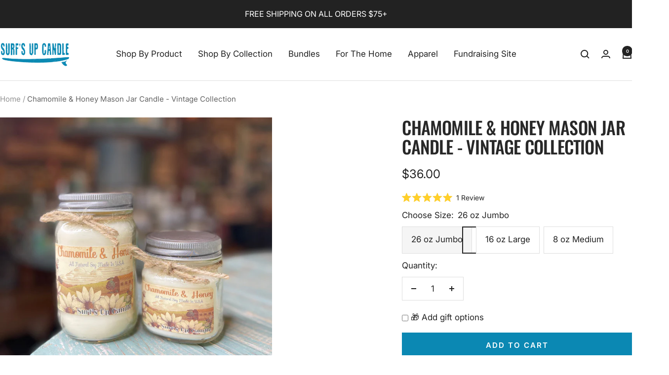

--- FILE ---
content_type: text/html; charset=utf-8
request_url: https://www.surfsupcandle.com/products/chamomile-and-honey-vintage-mason-jar-candle?option_values=3231057215671&section_id=template--18513827561655__main
body_size: 8530
content:
<div id="shopify-section-template--18513827561655__main" class="shopify-section shopify-section--main-product"><style>
  #shopify-section-template--18513827561655__main {--primary-button-background: 11, 136, 179;
    --primary-button-text-color: 255, 255, 255;
    --secondary-button-background: , , ;
    --secondary-button-text-color: , , ;
  }
</style><section><product-rerender id="product-sticky-form-8176777429175-template--18513827561655__main" observe-form="product-form-main-8176777429175-template--18513827561655__main"><style>
        @media screen and (min-width: 1000px) {
          :root {
            --anchor-offset: 140px; /* When the sticky form is activate, every scroll must be offset by an extra value */
          }
        }
      </style>

      <product-sticky-form form-id="product-form-main-8176777429175-template--18513827561655__main" hidden class="product-sticky-form">
        <div class="container">
          <div class="product-sticky-form__inner">
            <div class="product-sticky-form__content-wrapper hidden-pocket"><div class="product-sticky-form__image-wrapper"><img src="//www.surfsupcandle.com/cdn/shop/files/ChamomileandHoneyLarge.jpg?v=1752587849&amp;width=2969" alt="Chamomile &amp; Honey Mason Jar Candle - Vintage Collection" srcset="//www.surfsupcandle.com/cdn/shop/files/ChamomileandHoneyLarge.jpg?v=1752587849&amp;width=55 55w, //www.surfsupcandle.com/cdn/shop/files/ChamomileandHoneyLarge.jpg?v=1752587849&amp;width=110 110w, //www.surfsupcandle.com/cdn/shop/files/ChamomileandHoneyLarge.jpg?v=1752587849&amp;width=165 165w" width="2969" height="2969" loading="lazy" sizes="55px" class="product-sticky-form__image"></div><div class="product-sticky-form__info">
                <div class="product-sticky-form__bottom-info">
                  <span class="product-sticky-form__title">Chamomile & Honey Mason Jar Candle - Vintage Collection</span>
                  <span class="square-separator square-separator--subdued"></span>
                  <span class="product-sticky-form__price">$26.00</span>

                  <div class="product-sticky-form__unit-price text--xsmall text--subdued" style="display: none">
                    <div class="unit-price-measurement">
                      <span class="unit-price-measurement__price"></span>
                      <span class="unit-price-measurement__separator">/</span><span class="unit-price-measurement__reference-value"></span><span class="unit-price-measurement__reference-unit"></span>
                    </div>
                  </div>
                </div>
              </div>
            </div><div class="product-sticky-form__form"><div class="product-sticky-form__variants hidden-pocket"><div class="select-wrapper" data-selector-type="dropdown">
                      <combo-box fit-toggle initial-focus-selector="[aria-selected='true']" id="sticky-form-option-template--18513827561655__main-1-combo-box" class="combo-box">
                        <span class="combo-box__overlay"></span>

                        <header class="combo-box__header">
                          <p class="combo-box__title heading h6">Choose Size</p>

                          <button type="button" class="combo-box__close-button tap-area" data-action="close" title="Close"><svg focusable="false" width="14" height="14" class="icon icon--close   " viewBox="0 0 14 14">
        <path d="M13 13L1 1M13 1L1 13" stroke="currentColor" stroke-width="2" fill="none"></path>
      </svg></button>
                        </header>

                        <div class="combo-box__option-list" role="listbox"><button type="button" role="option" class="combo-box__option-item" value="3231057182903" aria-selected="false">26 oz Jumbo</button><button type="button" role="option" class="combo-box__option-item" value="3231057215671" aria-selected="true">16 oz Large</button><button type="button" role="option" class="combo-box__option-item" value="3231057248439" aria-selected="false">8 oz Medium</button></div>

                        <select class="visually-hidden" data-option-position="1" name="option1" form="product-form-main-8176777429175-template--18513827561655__main" aria-label="Choose Size"><option value="3231057182903"  >26 oz Jumbo</option><option value="3231057215671"  selected>16 oz Large</option><option value="3231057248439"  >8 oz Medium</option></select>
                      </combo-box>

                      <button type="button" is="toggle-button" class="select" aria-expanded="false" aria-haspopup="listbox" aria-controls="sticky-form-option-template--18513827561655__main-1-combo-box">
                        <span class="select__selected-value">16 oz Large</span><svg focusable="false" width="12" height="8" class="icon icon--chevron   " viewBox="0 0 12 8">
        <path fill="none" d="M1 1l5 5 5-5" stroke="currentColor" stroke-width="2"></path>
      </svg></button>
                    </div></div><product-payment-container class="product-sticky-form__payment-container"><button id="StickyAddToCart" is="loader-button" form="product-form-main-8176777429175-template--18513827561655__main" type="submit" data-product-add-to-cart-button data-use-primary data-button-content="Add to cart" class="product-form__add-button button button--primary" >Add to cart</button>
              </product-payment-container>
            </div>
          </div>
        </div>
      </product-sticky-form></product-rerender><div class="container">
    <nav aria-label="Breadcrumb" class="breadcrumb text--xsmall text--subdued hidden-phone">
      <ol class="breadcrumb__list" role="list">
        <li class="breadcrumb__item">
          <a class="breadcrumb__link" href="/">Home</a>
        </li><li class="breadcrumb__item">
          <span class="breadcrumb__link" aria-current="page">Chamomile & Honey Mason Jar Candle - Vintage Collection</span>
        </li>
      </ol>
    </nav>

    <!-- PRODUCT TOP PART -->

    <product-rerender id="product-info-8176777429175-template--18513827561655__main" observe-form="product-form-main-8176777429175-template--18513827561655__main" allow-partial-rerender>
      <div class="product product--thumbnails-bottom">
<product-media filtered-ids="[]" form-id="product-form-main-8176777429175-template--18513827561655__main" autoplay-video thumbnails-position="bottom" reveal-on-scroll product-handle="chamomile-and-honey-vintage-mason-jar-candle" class="product__media" style="--largest-image-aspect-ratio: 1.0">
    <div class="product__media-list-wrapper" style="max-width: 2969px"><flickity-carousel click-nav flickity-config="{
        &quot;adaptiveHeight&quot;: true,
        &quot;dragThreshold&quot;: 10,
        &quot;initialIndex&quot;: &quot;.is-initial-selected&quot;,
        &quot;fade&quot;: false,
        &quot;draggable&quot;: &quot;&gt;1&quot;,
        &quot;contain&quot;: true,
        &quot;cellSelector&quot;: &quot;.product__media-item:not(.is-filtered)&quot;,
        &quot;percentPosition&quot;: false,
        &quot;pageDots&quot;: false,
        &quot;prevNextButtons&quot;: false
      }" id="product-template--18513827561655__main-8176777429175-media-list" class="product__media-list"><div id="product-template--18513827561655__main-33156411490487" class="product__media-item  " data-media-type="image" data-media-id="33156411490487" data-original-position="0"><div class="product__media-image-wrapper aspect-ratio aspect-ratio--natural" style="padding-bottom: 100.0%; --aspect-ratio: 1.0"><img src="//www.surfsupcandle.com/cdn/shop/files/ChamomileandHoneyLargeandMedium.jpg?v=1752587849&amp;width=2969" alt="Chamomile &amp; Honey Mason Jar Candle - Vintage Collection" srcset="//www.surfsupcandle.com/cdn/shop/files/ChamomileandHoneyLargeandMedium.jpg?v=1752587849&amp;width=400 400w, //www.surfsupcandle.com/cdn/shop/files/ChamomileandHoneyLargeandMedium.jpg?v=1752587849&amp;width=500 500w, //www.surfsupcandle.com/cdn/shop/files/ChamomileandHoneyLargeandMedium.jpg?v=1752587849&amp;width=600 600w, //www.surfsupcandle.com/cdn/shop/files/ChamomileandHoneyLargeandMedium.jpg?v=1752587849&amp;width=700 700w, //www.surfsupcandle.com/cdn/shop/files/ChamomileandHoneyLargeandMedium.jpg?v=1752587849&amp;width=800 800w, //www.surfsupcandle.com/cdn/shop/files/ChamomileandHoneyLargeandMedium.jpg?v=1752587849&amp;width=900 900w, //www.surfsupcandle.com/cdn/shop/files/ChamomileandHoneyLargeandMedium.jpg?v=1752587849&amp;width=1000 1000w, //www.surfsupcandle.com/cdn/shop/files/ChamomileandHoneyLargeandMedium.jpg?v=1752587849&amp;width=1100 1100w, //www.surfsupcandle.com/cdn/shop/files/ChamomileandHoneyLargeandMedium.jpg?v=1752587849&amp;width=1200 1200w, //www.surfsupcandle.com/cdn/shop/files/ChamomileandHoneyLargeandMedium.jpg?v=1752587849&amp;width=1300 1300w, //www.surfsupcandle.com/cdn/shop/files/ChamomileandHoneyLargeandMedium.jpg?v=1752587849&amp;width=1400 1400w, //www.surfsupcandle.com/cdn/shop/files/ChamomileandHoneyLargeandMedium.jpg?v=1752587849&amp;width=1500 1500w, //www.surfsupcandle.com/cdn/shop/files/ChamomileandHoneyLargeandMedium.jpg?v=1752587849&amp;width=1600 1600w, //www.surfsupcandle.com/cdn/shop/files/ChamomileandHoneyLargeandMedium.jpg?v=1752587849&amp;width=1700 1700w, //www.surfsupcandle.com/cdn/shop/files/ChamomileandHoneyLargeandMedium.jpg?v=1752587849&amp;width=1800 1800w" width="2969" height="2969" loading="eager" sizes="(max-width: 999px) calc(100vw - 48px), 640px"></div></div><div id="product-template--18513827561655__main-33156411523255" class="product__media-item  is-initial-selected is-selected" data-media-type="image" data-media-id="33156411523255" data-original-position="1"><div class="product__media-image-wrapper aspect-ratio aspect-ratio--natural" style="padding-bottom: 100.0%; --aspect-ratio: 1.0"><img src="//www.surfsupcandle.com/cdn/shop/files/ChamomileandHoneyLarge.jpg?v=1752587849&amp;width=2969" alt="Chamomile &amp; Honey Mason Jar Candle - Vintage Collection" srcset="//www.surfsupcandle.com/cdn/shop/files/ChamomileandHoneyLarge.jpg?v=1752587849&amp;width=400 400w, //www.surfsupcandle.com/cdn/shop/files/ChamomileandHoneyLarge.jpg?v=1752587849&amp;width=500 500w, //www.surfsupcandle.com/cdn/shop/files/ChamomileandHoneyLarge.jpg?v=1752587849&amp;width=600 600w, //www.surfsupcandle.com/cdn/shop/files/ChamomileandHoneyLarge.jpg?v=1752587849&amp;width=700 700w, //www.surfsupcandle.com/cdn/shop/files/ChamomileandHoneyLarge.jpg?v=1752587849&amp;width=800 800w, //www.surfsupcandle.com/cdn/shop/files/ChamomileandHoneyLarge.jpg?v=1752587849&amp;width=900 900w, //www.surfsupcandle.com/cdn/shop/files/ChamomileandHoneyLarge.jpg?v=1752587849&amp;width=1000 1000w, //www.surfsupcandle.com/cdn/shop/files/ChamomileandHoneyLarge.jpg?v=1752587849&amp;width=1100 1100w, //www.surfsupcandle.com/cdn/shop/files/ChamomileandHoneyLarge.jpg?v=1752587849&amp;width=1200 1200w, //www.surfsupcandle.com/cdn/shop/files/ChamomileandHoneyLarge.jpg?v=1752587849&amp;width=1300 1300w, //www.surfsupcandle.com/cdn/shop/files/ChamomileandHoneyLarge.jpg?v=1752587849&amp;width=1400 1400w, //www.surfsupcandle.com/cdn/shop/files/ChamomileandHoneyLarge.jpg?v=1752587849&amp;width=1500 1500w, //www.surfsupcandle.com/cdn/shop/files/ChamomileandHoneyLarge.jpg?v=1752587849&amp;width=1600 1600w, //www.surfsupcandle.com/cdn/shop/files/ChamomileandHoneyLarge.jpg?v=1752587849&amp;width=1700 1700w, //www.surfsupcandle.com/cdn/shop/files/ChamomileandHoneyLarge.jpg?v=1752587849&amp;width=1800 1800w" width="2969" height="2969" loading="eager" sizes="(max-width: 999px) calc(100vw - 48px), 640px" reveal="true"></div></div><div id="product-template--18513827561655__main-33156411556023" class="product__media-item  " data-media-type="image" data-media-id="33156411556023" data-original-position="2"><div class="product__media-image-wrapper aspect-ratio aspect-ratio--natural" style="padding-bottom: 100.0%; --aspect-ratio: 1.0"><img src="//www.surfsupcandle.com/cdn/shop/files/ChamomileandHoneyMedium.jpg?v=1752587849&amp;width=2660" alt="Chamomile &amp; Honey Mason Jar Candle - Vintage Collection" srcset="//www.surfsupcandle.com/cdn/shop/files/ChamomileandHoneyMedium.jpg?v=1752587849&amp;width=400 400w, //www.surfsupcandle.com/cdn/shop/files/ChamomileandHoneyMedium.jpg?v=1752587849&amp;width=500 500w, //www.surfsupcandle.com/cdn/shop/files/ChamomileandHoneyMedium.jpg?v=1752587849&amp;width=600 600w, //www.surfsupcandle.com/cdn/shop/files/ChamomileandHoneyMedium.jpg?v=1752587849&amp;width=700 700w, //www.surfsupcandle.com/cdn/shop/files/ChamomileandHoneyMedium.jpg?v=1752587849&amp;width=800 800w, //www.surfsupcandle.com/cdn/shop/files/ChamomileandHoneyMedium.jpg?v=1752587849&amp;width=900 900w, //www.surfsupcandle.com/cdn/shop/files/ChamomileandHoneyMedium.jpg?v=1752587849&amp;width=1000 1000w, //www.surfsupcandle.com/cdn/shop/files/ChamomileandHoneyMedium.jpg?v=1752587849&amp;width=1100 1100w, //www.surfsupcandle.com/cdn/shop/files/ChamomileandHoneyMedium.jpg?v=1752587849&amp;width=1200 1200w, //www.surfsupcandle.com/cdn/shop/files/ChamomileandHoneyMedium.jpg?v=1752587849&amp;width=1300 1300w, //www.surfsupcandle.com/cdn/shop/files/ChamomileandHoneyMedium.jpg?v=1752587849&amp;width=1400 1400w, //www.surfsupcandle.com/cdn/shop/files/ChamomileandHoneyMedium.jpg?v=1752587849&amp;width=1500 1500w, //www.surfsupcandle.com/cdn/shop/files/ChamomileandHoneyMedium.jpg?v=1752587849&amp;width=1600 1600w, //www.surfsupcandle.com/cdn/shop/files/ChamomileandHoneyMedium.jpg?v=1752587849&amp;width=1700 1700w, //www.surfsupcandle.com/cdn/shop/files/ChamomileandHoneyMedium.jpg?v=1752587849&amp;width=1800 1800w" width="2660" height="2660" loading="lazy" sizes="(max-width: 999px) calc(100vw - 48px), 640px"></div></div></flickity-carousel><button  is="toggle-button" aria-controls="product-template--18513827561655__main-8176777429175-zoom" aria-expanded="false" class="tap-area product__zoom-button">
          <span class="visually-hidden">Zoom</span><svg fill="none" focusable="false" width="14" height="14" class="icon icon--image-zoom   " viewBox="0 0 14 14">
        <path d="M9.50184 9.50184C11.4777 7.52595 11.5133 4.358 9.58134 2.42602C7.64936 0.494037 4.48141 0.529632 2.50552 2.50552C0.529632 4.48141 0.494037 7.64936 2.42602 9.58134C4.358 11.5133 7.52595 11.4777 9.50184 9.50184ZM9.50184 9.50184L13 13" stroke="currentColor" stroke-width="2"></path>
      </svg></button></div><flickity-controls controls="product-template--18513827561655__main-8176777429175-media-list" class="product__media-nav">
        <button class="product__media-prev-next  hidden-lap-and-up tap-area tap-area--large" aria-label="Previous" data-action="prev"><svg focusable="false" width="17" height="14" class="icon icon--nav-arrow-left  icon--direction-aware " viewBox="0 0 17 14">
        <path d="M17 7H2M8 1L2 7l6 6" stroke="currentColor" stroke-width="2" fill="none"></path>
      </svg></button><div class="dots-nav dots-nav--centered hidden-lap-and-up"><button type="button" tabindex="-1" class="dots-nav__item  tap-area"  aria-controls="product-template--18513827561655__main-33156411490487" data-media-id="33156411490487" data-action="select">
                  <span class="visually-hidden">Go to slide 1</span>
              </button><button type="button" tabindex="-1" class="dots-nav__item  tap-area" aria-current="true" aria-controls="product-template--18513827561655__main-33156411523255" data-media-id="33156411523255" data-action="select">
                  <span class="visually-hidden">Go to slide 2</span>
              </button><button type="button" tabindex="-1" class="dots-nav__item  tap-area"  aria-controls="product-template--18513827561655__main-33156411556023" data-media-id="33156411556023" data-action="select">
                  <span class="visually-hidden">Go to slide 3</span>
              </button></div><scroll-shadow class="product__thumbnail-scroll-shadow hidden-pocket">
          <div class="product__thumbnail-list hide-scrollbar">
            <div class="product__thumbnail-list-inner"><button type="button" tabindex="-1" reveal class="product__thumbnail-item  hidden-pocket"  aria-controls="product-template--18513827561655__main-33156411490487" data-media-id="33156411490487" data-action="select">
                  <div class="product__thumbnail">
                    <img src="//www.surfsupcandle.com/cdn/shop/files/ChamomileandHoneyLargeandMedium.jpg?v=1752587849&amp;width=2969" alt="" srcset="//www.surfsupcandle.com/cdn/shop/files/ChamomileandHoneyLargeandMedium.jpg?v=1752587849&amp;width=60 60w, //www.surfsupcandle.com/cdn/shop/files/ChamomileandHoneyLargeandMedium.jpg?v=1752587849&amp;width=72 72w, //www.surfsupcandle.com/cdn/shop/files/ChamomileandHoneyLargeandMedium.jpg?v=1752587849&amp;width=120 120w, //www.surfsupcandle.com/cdn/shop/files/ChamomileandHoneyLargeandMedium.jpg?v=1752587849&amp;width=144 144w, //www.surfsupcandle.com/cdn/shop/files/ChamomileandHoneyLargeandMedium.jpg?v=1752587849&amp;width=180 180w, //www.surfsupcandle.com/cdn/shop/files/ChamomileandHoneyLargeandMedium.jpg?v=1752587849&amp;width=216 216w, //www.surfsupcandle.com/cdn/shop/files/ChamomileandHoneyLargeandMedium.jpg?v=1752587849&amp;width=240 240w, //www.surfsupcandle.com/cdn/shop/files/ChamomileandHoneyLargeandMedium.jpg?v=1752587849&amp;width=288 288w" width="2969" height="2969" loading="lazy" sizes="(max-width: 999px) 72px, 60px">
</div>
                </button><button type="button" tabindex="-1" reveal class="product__thumbnail-item  hidden-pocket" aria-current="true" aria-controls="product-template--18513827561655__main-33156411523255" data-media-id="33156411523255" data-action="select">
                  <div class="product__thumbnail">
                    <img src="//www.surfsupcandle.com/cdn/shop/files/ChamomileandHoneyLarge.jpg?v=1752587849&amp;width=2969" alt="" srcset="//www.surfsupcandle.com/cdn/shop/files/ChamomileandHoneyLarge.jpg?v=1752587849&amp;width=60 60w, //www.surfsupcandle.com/cdn/shop/files/ChamomileandHoneyLarge.jpg?v=1752587849&amp;width=72 72w, //www.surfsupcandle.com/cdn/shop/files/ChamomileandHoneyLarge.jpg?v=1752587849&amp;width=120 120w, //www.surfsupcandle.com/cdn/shop/files/ChamomileandHoneyLarge.jpg?v=1752587849&amp;width=144 144w, //www.surfsupcandle.com/cdn/shop/files/ChamomileandHoneyLarge.jpg?v=1752587849&amp;width=180 180w, //www.surfsupcandle.com/cdn/shop/files/ChamomileandHoneyLarge.jpg?v=1752587849&amp;width=216 216w, //www.surfsupcandle.com/cdn/shop/files/ChamomileandHoneyLarge.jpg?v=1752587849&amp;width=240 240w, //www.surfsupcandle.com/cdn/shop/files/ChamomileandHoneyLarge.jpg?v=1752587849&amp;width=288 288w" width="2969" height="2969" loading="lazy" sizes="(max-width: 999px) 72px, 60px">
</div>
                </button><button type="button" tabindex="-1" reveal class="product__thumbnail-item  hidden-pocket"  aria-controls="product-template--18513827561655__main-33156411556023" data-media-id="33156411556023" data-action="select">
                  <div class="product__thumbnail">
                    <img src="//www.surfsupcandle.com/cdn/shop/files/ChamomileandHoneyMedium.jpg?v=1752587849&amp;width=2660" alt="" srcset="//www.surfsupcandle.com/cdn/shop/files/ChamomileandHoneyMedium.jpg?v=1752587849&amp;width=60 60w, //www.surfsupcandle.com/cdn/shop/files/ChamomileandHoneyMedium.jpg?v=1752587849&amp;width=72 72w, //www.surfsupcandle.com/cdn/shop/files/ChamomileandHoneyMedium.jpg?v=1752587849&amp;width=120 120w, //www.surfsupcandle.com/cdn/shop/files/ChamomileandHoneyMedium.jpg?v=1752587849&amp;width=144 144w, //www.surfsupcandle.com/cdn/shop/files/ChamomileandHoneyMedium.jpg?v=1752587849&amp;width=180 180w, //www.surfsupcandle.com/cdn/shop/files/ChamomileandHoneyMedium.jpg?v=1752587849&amp;width=216 216w, //www.surfsupcandle.com/cdn/shop/files/ChamomileandHoneyMedium.jpg?v=1752587849&amp;width=240 240w, //www.surfsupcandle.com/cdn/shop/files/ChamomileandHoneyMedium.jpg?v=1752587849&amp;width=288 288w" width="2660" height="2660" loading="lazy" sizes="(max-width: 999px) 72px, 60px">
</div>
                </button></div>
          </div>
        </scroll-shadow>

        <button class="product__media-prev-next  hidden-lap-and-up tap-area tap-aera--large" aria-label="Next" data-action="next"><svg focusable="false" width="17" height="14" class="icon icon--nav-arrow-right  icon--direction-aware " viewBox="0 0 17 14">
        <path d="M0 7h15M9 1l6 6-6 6" stroke="currentColor" stroke-width="2" fill="none"></path>
      </svg></button>
      </flickity-controls><product-image-zoom product-handle="chamomile-and-honey-vintage-mason-jar-candle" id="product-template--18513827561655__main-8176777429175-zoom" class="pswp" tabindex="-1" role="dialog">
        <div class="pswp__bg"></div>

        <div class="pswp__scroll-wrap">
          <div class="pswp__container">
            <div class="pswp__item"></div>
            <div class="pswp__item"></div>
            <div class="pswp__item"></div>
          </div>

          <div class="pswp__ui pswp__ui--hidden">
            <div class="pswp__top-bar">
              <button class="pswp__button pswp__button--close prev-next-button" data-action="pswp-close" title="Close"><svg focusable="false" width="14" height="14" class="icon icon--close   " viewBox="0 0 14 14">
        <path d="M13 13L1 1M13 1L1 13" stroke="currentColor" stroke-width="2" fill="none"></path>
      </svg></button>
            </div>

            <div class="pswp__prev-next-buttons hidden-pocket">
              <button class="pswp__button prev-next-button prev-next-button--prev" data-action="pswp-prev" title="Previous"><svg focusable="false" width="17" height="14" class="icon icon--nav-arrow-left  icon--direction-aware " viewBox="0 0 17 14">
        <path d="M17 7H2M8 1L2 7l6 6" stroke="currentColor" stroke-width="2" fill="none"></path>
      </svg></button>
              <button class="pswp__button prev-next-button prev-next-button--next" data-action="pswp-next" title="Next"><svg focusable="false" width="17" height="14" class="icon icon--nav-arrow-right  icon--direction-aware " viewBox="0 0 17 14">
        <path d="M0 7h15M9 1l6 6-6 6" stroke="currentColor" stroke-width="2" fill="none"></path>
      </svg></button>
            </div>

            <div class="pswp__dots-nav-wrapper hidden-lap-and-up">
              <button class="tap-area tap-area--large" data-action="pswp-prev">
                <span class="visually-hidden">Previous</span><svg focusable="false" width="17" height="14" class="icon icon--nav-arrow-left  icon--direction-aware " viewBox="0 0 17 14">
        <path d="M17 7H2M8 1L2 7l6 6" stroke="currentColor" stroke-width="2" fill="none"></path>
      </svg></button>

              <div class="dots-nav dots-nav--centered">
                <!-- This will be fill at runtime as the number of items will be dynamic -->
              </div>

              <button class="tap-area tap-area--large" data-action="pswp-next">
                <span class="visually-hidden">Next</span><svg focusable="false" width="17" height="14" class="icon icon--nav-arrow-right  icon--direction-aware " viewBox="0 0 17 14">
        <path d="M0 7h15M9 1l6 6-6 6" stroke="currentColor" stroke-width="2" fill="none"></path>
      </svg></button>
            </div>
          </div>
        </div>
      </product-image-zoom></product-media><div class="product__info">
  <!-- PRODUCT META -->
  <product-meta data-block-type="meta" data-block-id="template--18513827561655__main" price-class="price--large" class="product-meta">
      <h1 class="product-meta__title heading h3">Chamomile & Honey Mason Jar Candle - Vintage Collection</h1>
    

    <div class="product-meta__price-list-container"><div class="price-list"><span class="price price--large">
              <span class="visually-hidden">Sale price</span>$26.00</span></div></div><product-payment-terms data-block-type="payment-terms" data-block-id="template--18513827561655__main"><form method="post" action="/cart/add" id="product-installment-form-template--18513827561655__main-8176777429175" accept-charset="UTF-8" class="shopify-product-form" enctype="multipart/form-data"><input type="hidden" name="form_type" value="product" /><input type="hidden" name="utf8" value="✓" /><input type="hidden" name="id" value="45090998386871"><shopify-payment-terms variant-id="45090998386871" shopify-meta="{&quot;type&quot;:&quot;product&quot;,&quot;currency_code&quot;:&quot;USD&quot;,&quot;country_code&quot;:&quot;US&quot;,&quot;variants&quot;:[{&quot;id&quot;:45090998354103,&quot;price_per_term&quot;:&quot;$18.00&quot;,&quot;full_price&quot;:&quot;$36.00&quot;,&quot;eligible&quot;:true,&quot;available&quot;:true,&quot;number_of_payment_terms&quot;:2},{&quot;id&quot;:45090998386871,&quot;price_per_term&quot;:&quot;$13.00&quot;,&quot;full_price&quot;:&quot;$26.00&quot;,&quot;eligible&quot;:false,&quot;available&quot;:true,&quot;number_of_payment_terms&quot;:2},{&quot;id&quot;:45090998419639,&quot;price_per_term&quot;:&quot;$9.00&quot;,&quot;full_price&quot;:&quot;$18.00&quot;,&quot;eligible&quot;:false,&quot;available&quot;:true,&quot;number_of_payment_terms&quot;:2}],&quot;min_price&quot;:&quot;$35.00&quot;,&quot;max_price&quot;:&quot;$30,000.00&quot;,&quot;financing_plans&quot;:[{&quot;min_price&quot;:&quot;$35.00&quot;,&quot;max_price&quot;:&quot;$49.99&quot;,&quot;terms&quot;:[{&quot;apr&quot;:0,&quot;loan_type&quot;:&quot;split_pay&quot;,&quot;installments_count&quot;:2}]},{&quot;min_price&quot;:&quot;$50.00&quot;,&quot;max_price&quot;:&quot;$149.99&quot;,&quot;terms&quot;:[{&quot;apr&quot;:0,&quot;loan_type&quot;:&quot;split_pay&quot;,&quot;installments_count&quot;:4},{&quot;apr&quot;:0,&quot;loan_type&quot;:&quot;interest&quot;,&quot;installments_count&quot;:3}]},{&quot;min_price&quot;:&quot;$50.00&quot;,&quot;max_price&quot;:&quot;$49.99&quot;,&quot;terms&quot;:[{&quot;apr&quot;:0,&quot;loan_type&quot;:&quot;split_pay&quot;,&quot;installments_count&quot;:4}]},{&quot;min_price&quot;:&quot;$150.00&quot;,&quot;max_price&quot;:&quot;$999.99&quot;,&quot;terms&quot;:[{&quot;apr&quot;:0,&quot;loan_type&quot;:&quot;split_pay&quot;,&quot;installments_count&quot;:4},{&quot;apr&quot;:0,&quot;loan_type&quot;:&quot;interest&quot;,&quot;installments_count&quot;:6}]},{&quot;min_price&quot;:&quot;$150.00&quot;,&quot;max_price&quot;:&quot;$999.99&quot;,&quot;terms&quot;:[{&quot;apr&quot;:0,&quot;loan_type&quot;:&quot;split_pay&quot;,&quot;installments_count&quot;:4},{&quot;apr&quot;:15,&quot;loan_type&quot;:&quot;interest&quot;,&quot;installments_count&quot;:3},{&quot;apr&quot;:15,&quot;loan_type&quot;:&quot;interest&quot;,&quot;installments_count&quot;:6},{&quot;apr&quot;:15,&quot;loan_type&quot;:&quot;interest&quot;,&quot;installments_count&quot;:12}]},{&quot;min_price&quot;:&quot;$1,000.00&quot;,&quot;max_price&quot;:&quot;$30,000.00&quot;,&quot;terms&quot;:[{&quot;apr&quot;:15,&quot;loan_type&quot;:&quot;interest&quot;,&quot;installments_count&quot;:3},{&quot;apr&quot;:15,&quot;loan_type&quot;:&quot;interest&quot;,&quot;installments_count&quot;:6},{&quot;apr&quot;:15,&quot;loan_type&quot;:&quot;interest&quot;,&quot;installments_count&quot;:12}]}],&quot;installments_buyer_prequalification_enabled&quot;:false,&quot;seller_id&quot;:5766968}" ux-mode="windoid" show-new-buyer-incentive="false"></shopify-payment-terms><input type="hidden" name="product-id" value="8176777429175" /><input type="hidden" name="section-id" value="template--18513827561655__main" /></form></product-payment-terms></product-meta><div class="product-form"><div id="shopify-block-AZjM0bUJ1SXBZM1hwb__okendo_star_rating_QbQkaG" class="shopify-block shopify-app-block">




    <div
        data-oke-star-rating
        data-oke-reviews-product-id="shopify-8176777429175"
    >
        <div data-oke-reviews-version="0.81.8" data-oke-container="" class="okeReviews oke-sr"><div class=""><div class="oke-sr-rating"> 5.0 </div><div class="oke-sr-stars"><div class="oke-stars"><!----><div class="oke-stars-background"><svg height="18" viewBox="0 0 79.22222222222221 14" aria-hidden="true" role="none"><use x="0" href="#oke-star-empty"></use><use x="16.155555555555555" href="#oke-star-empty"></use><use x="32.31111111111111" href="#oke-star-empty"></use><use x="48.46666666666667" href="#oke-star-empty"></use><use x="64.62222222222222" href="#oke-star-empty"></use></svg></div><div class="oke-stars-foreground" style="width: 100%;"><svg height="18" viewBox="0 0 79.22222222222221 14" aria-hidden="true" role="none"><use x="0" href="#oke-star-filled"></use><use x="16.155555555555555" href="#oke-star-filled"></use><use x="32.31111111111111" href="#oke-star-filled"></use><use x="48.46666666666667" href="#oke-star-filled"></use><use x="64.62222222222222" href="#oke-star-filled"></use></svg></div><span class="oke-a11yText">Rated 5.0 out of 5 stars</span></div></div><div class="oke-sr-count"><span class="oke-sr-count-number">1</span><span class="oke-sr-label-text"> Review</span><!----></div><!----></div><script type="application/json" data-oke-metafield-data=""> {"averageRating":"5.0","reviewCount":1} </script></div>
    </div>



</div><variant-picker data-block-type="variant-picker" data-block-id="template--18513827561655__main" handle="chamomile-and-honey-vintage-mason-jar-candle" section-id="template--18513827561655__main" form-id="product-form-main-8176777429175-template--18513827561655__main" update-url  class="product-form__variants" ><script data-variant type="application/json">{"id":45090998386871,"title":"16 oz Large","option1":"16 oz Large","option2":null,"option3":null,"sku":"115-MJ-B1-CL2-V1","requires_shipping":true,"taxable":true,"featured_image":{"id":42163063881911,"product_id":8176777429175,"position":2,"created_at":"2025-07-15T09:57:29-04:00","updated_at":"2025-07-15T09:57:29-04:00","alt":null,"width":2969,"height":2969,"src":"\/\/www.surfsupcandle.com\/cdn\/shop\/files\/ChamomileandHoneyLarge.jpg?v=1752587849","variant_ids":[45090998386871]},"available":true,"name":"Chamomile \u0026 Honey Mason Jar Candle - Vintage Collection - 16 oz Large","public_title":"16 oz Large","options":["16 oz Large"],"price":2600,"weight":454,"compare_at_price":null,"inventory_management":null,"barcode":"757347703681","featured_media":{"alt":null,"id":33156411523255,"position":2,"preview_image":{"aspect_ratio":1.0,"height":2969,"width":2969,"src":"\/\/www.surfsupcandle.com\/cdn\/shop\/files\/ChamomileandHoneyLarge.jpg?v=1752587849"}},"requires_selling_plan":false,"selling_plan_allocations":[{"price_adjustments":[{"position":1,"price":2210}],"price":2210,"compare_at_price":2600,"per_delivery_price":2210,"selling_plan_id":1793327287,"selling_plan_group_id":"3566bde48fd7e0c26f3c0dad5a31f662c513dac8"},{"price_adjustments":[{"position":1,"price":2210}],"price":2210,"compare_at_price":2600,"per_delivery_price":2210,"selling_plan_id":1793360055,"selling_plan_group_id":"f97f9e487fb35743b345b265613fda39b8649f04"},{"price_adjustments":[{"position":1,"price":2210}],"price":2210,"compare_at_price":2600,"per_delivery_price":2210,"selling_plan_id":1793392823,"selling_plan_group_id":"7b61518a4a1739fde5e8ee4e4d51fa822dfa58be"}]}</script><div class="product-form__option-selector" data-selector-type="block">
                <div class="product-form__option-info">
                  <span class="product-form__option-name">Choose Size:</span><span id="option-template--18513827561655__main--8176777429175-1-value" class="product-form__option-value">16 oz Large</span></div><div class="block-swatch-list"><div class="block-swatch "><input class="block-swatch__radio visually-hidden" type="radio" data-option-position="1" name="option1" form="product-form-main-8176777429175-template--18513827561655__main" id="option-template--18513827561655__main--8176777429175-1-1" value="3231057182903" >
                            <label class="block-swatch__item" for="option-template--18513827561655__main--8176777429175-1-1">26 oz Jumbo</label></div><div class="block-swatch "><input class="block-swatch__radio visually-hidden" type="radio" data-option-position="1" name="option1" form="product-form-main-8176777429175-template--18513827561655__main" id="option-template--18513827561655__main--8176777429175-1-2" value="3231057215671" checked="checked">
                            <label class="block-swatch__item" for="option-template--18513827561655__main--8176777429175-1-2">16 oz Large</label></div><div class="block-swatch "><input class="block-swatch__radio visually-hidden" type="radio" data-option-position="1" name="option1" form="product-form-main-8176777429175-template--18513827561655__main" id="option-template--18513827561655__main--8176777429175-1-3" value="3231057248439" >
                            <label class="block-swatch__item" for="option-template--18513827561655__main--8176777429175-1-3">8 oz Medium</label></div></div></div><noscript>
              <label class="input__block-label" for="product-select-template--18513827561655__main-8176777429175">Variant</label>

              <div class="select-wrapper">
                <select class="select" autocomplete="off" id="product-select-template--18513827561655__main-8176777429175" name="id" form="product-form-main-8176777429175-template--18513827561655__main"><option   value="45090998354103" data-sku="115-MJ-A1-CL2-V1">26 oz Jumbo - $36.00</option><option selected="selected"  value="45090998386871" data-sku="115-MJ-B1-CL2-V1">16 oz Large - $26.00</option><option   value="45090998419639" data-sku="115-MJ-C1-CL2-V1">8 oz Medium - $18.00</option></select><svg focusable="false" width="12" height="8" class="icon icon--chevron   " viewBox="0 0 12 8">
        <path fill="none" d="M1 1l5 5 5-5" stroke="currentColor" stroke-width="2"></path>
      </svg></div>
            </noscript>
          </variant-picker><div data-block-type="quantity-selector" data-block-id="quantity_selector" class="product-form__quantity" >
            <span class="product-form__quantity-label">Quantity:</span>

            <quantity-selector class="quantity-selector">
              <button type="button" class="quantity-selector__button">
                <span class="visually-hidden">Decrease quantity</span><svg focusable="false" width="10" height="2" class="icon icon--minus-big   " viewBox="0 0 10 2">
        <path fill="currentColor" d="M0 0h10v2H0z"></path>
      </svg></button>

              <input type="number" form="product-form-main-8176777429175-template--18513827561655__main" is="input-number" class="quantity-selector__input" inputmode="numeric" name="quantity" autocomplete="off" value="1" step="1" min="1"  aria-label="Quantity">

              <button type="button" class="quantity-selector__button">
                <span class="visually-hidden">Increase quantity</span><svg focusable="false" width="10" height="10" class="icon icon--plus-big   " viewBox="0 0 10 10">
        <path fill-rule="evenodd" clip-rule="evenodd" d="M4 6v4h2V6h4V4H6V0H4v4H0v2h4z" fill="currentColor"></path>
      </svg></button>
            </quantity-selector></div><div id="shopify-block-AY0d6UXFkVlpHTVduK__recharge_subscriptions_subscription_widget_v2_8NCkwA" class="shopify-block shopify-app-block recharge-subscription-widget">













<script type="module" src="https://static.rechargecdn.com/assets/subscription-widget/subscription-widget.js"></script>
  <recharge-subscription-widget 
    product-id="8176777429175" 
    default-variant-id="45090998386871">
  </recharge-subscription-widget>
  <style>
    .shopify-block.recharge-subscription-widget {
      display: flex;
      justify-content: center;
    }
  </style>
  <script id="SubscriptionWidgetConfig__shopify_settings">
    (function () {
      window.SubscriptionWidgetConfig || (window.SubscriptionWidgetConfig = {});
      window.SubscriptionWidgetConfig.shop = {
        
        currency: "USD",
        identifier: "sw2951-ay.myshopify.com",
        
        template: ["product", null].filter(Boolean).join('/'),
        
        market_id: 37256888503,
        
        show_powered_by_recharge:false};
      
      window.SubscriptionWidgetConfig.formattedPrices = {
      
        
        
        [45090998354103]: {
          unit:"$36.00",
          discounted:"$30.60",
          sellingPlans: {
              
              [1793327287]: {
                  
                  price:"$30.60",
                  discountType: "percentage",
                  discountValue: 15,
                  
              },
              
              [1793360055]: {
                  
                  price:"$30.60",
                  discountType: "percentage",
                  discountValue: 15,
                  
              },
              
              [1793392823]: {
                  
                  price:"$30.60",
                  discountType: "percentage",
                  discountValue: 15,
                  
              },
              
          }
        },
      
        
        
        [45090998386871]: {
          unit:"$26.00",
          discounted:"$22.10",
          sellingPlans: {
              
              [1793327287]: {
                  
                  price:"$22.10",
                  discountType: "percentage",
                  discountValue: 15,
                  
              },
              
              [1793360055]: {
                  
                  price:"$22.10",
                  discountType: "percentage",
                  discountValue: 15,
                  
              },
              
              [1793392823]: {
                  
                  price:"$22.10",
                  discountType: "percentage",
                  discountValue: 15,
                  
              },
              
          }
        },
      
        
        
        [45090998419639]: {
          unit:"$18.00",
          discounted:"$15.30",
          sellingPlans: {
              
              [1793327287]: {
                  
                  price:"$15.30",
                  discountType: "percentage",
                  discountValue: 15,
                  
              },
              
              [1793360055]: {
                  
                  price:"$15.30",
                  discountType: "percentage",
                  discountValue: 15,
                  
              },
              
              [1793392823]: {
                  
                  price:"$15.30",
                  discountType: "percentage",
                  discountValue: 15,
                  
              },
              
          }
        },
      
      };

      
      window.SubscriptionWidgetConfig.shopifyPlans = [
        
            
                
                { id: 1793327287, name: "1 month subscription with 15% discount" },
            
                
                { id: 1793360055, name: "2 month subscription with 15% discount" },
            
                
                { id: 1793392823, name: "3 month subscription with 15% discount" },
            
        
            
                
                { id: 1793327287, name: "1 month subscription with 15% discount" },
            
                
                { id: 1793360055, name: "2 month subscription with 15% discount" },
            
                
                { id: 1793392823, name: "3 month subscription with 15% discount" },
            
        
            
                
                { id: 1793327287, name: "1 month subscription with 15% discount" },
            
                
                { id: 1793360055, name: "2 month subscription with 15% discount" },
            
                
                { id: 1793392823, name: "3 month subscription with 15% discount" },
            
        
      ]
  })();
  </script>
  <script id="SubscriptionWidgetConfig__preview_config">
    (function () {
      window.SubscriptionWidgetConfig || (window.SubscriptionWidgetConfig = {});
      
      window.SubscriptionWidgetConfig.preview_config ={"preview_config":{"defaultSelection":"subscription","firstSelectionOption":"onetime","subscriptionWithDiscountLabel":"Subscribe & save","subscriptionWithoutDiscountLabel":"Subscribe","onetimeLabel":"One-time","frequencyLabel":"Deliver every:","frequencyDisplayType":"dropdown","frequencyDisplayContent":"interval","use_theme_styles":false,"brand_color":"#040404","brand_contrast_color":"#FFFFFF","text_color":"#121212","selected_bg_color":"#FFFFFF","selected_text_color":"#121212","border_radius":"soft","displayMode":"normal","customCSS":"","badgeText":"Save up to {maxDiscount}","badge_text_color":"#FFFFFF","badge_bg_color":"#0A9DEE","benefitsImage":"","benefits":"<p></p>","onetimeDrawbacks":"","learnMoreText":"","learnMoreContent":"<style>rc-learn-more-modal h1 { font-size: 40px; line-height: 48px; font-weight: 600; text-align: center; padding-bottom: 32px; margin: 0;}rc-learn-more-modal h2 { padding: 0; margin: 0; font-size: 20px; line-height: 28px; font-weight: 600;}rc-learn-more-modal p { margin: 0; padding: 0; font-size: 16px; line-height: 24px;}rc-learn-more-modal .learn-more-content { padding: 0 20px 20px;}rc-learn-more-modal .learn-more-footer button { background-color: var(--rc-widget-brand-color); color: var(--rc-widget-brand-contrast-color); border: none; border-radius: var(--rc-widget-button-radius); padding: 12px; min-width: 335px; font-size: 16px; font-weight: 600; line-height: 24px; cursor: pointer; transition: background-color 0.1s ease; font-family: inherit;}rc-learn-more-modal .learn-more-footer button:hover { background-color: var(--rc-widget-brand-color-80);}rc-learn-more-modal .learn-more-footer { display: flex; justify-content: center;}rc-learn-more-modal .learn-more-group { display: flex; flex-direction: column; gap: 24px; margin-bottom: 24px;}rc-learn-more-modal .learn-more-group-item { display: flex; gap: 32px; align-items: center;}rc-learn-more-modal .learn-more-group-icon-container { display: flex; padding: 32px; background-color: #f6f8f9; border-radius: var(--rc-widget-card-radius);}rc-learn-more-modal svg, rc-learn-more-modal img { height: 40px; width: 40px;}@media (max-width: 560px) { rc-learn-more-modal h1 { font-size: 26px; line-height: 32px; padding-bottom: 16px; }rc-learn-more-modal h2 { font-size: 16px; line-height: 24px;}rc-learn-more-modal p { font-size: 14px; line-height: 20px;}rc-learn-more-modal .learn-more-content { padding: 0;}rc-learn-more-modal svg, rc-learn-more-modal img { height: 32px; width: 32px;}rc-learn-more-modal .learn-more-group-item { gap: 16px;}rc-learn-more-modal .learn-more-group-icon-container { padding: 20px;} }</style><div class='learn-more-content'><h1 class='learn-more-header'>Great reasons to subscribe</h1> <div class='learn-more-group'> <div class='learn-more-group-item'> <div class='learn-more-group-icon-container'><span rc-calendar-icon></span></div> <div> <h2 style='margin:0;'>Flexible frequency</h2> <p style='margin:0;'> Not sure how much of something you need, or how often? Adjust quantities and frequencies any time. </p> </div> </div> <div class='learn-more-group-item'> <div class='learn-more-group-icon-container'> <span rc-bell-icon></span> </div> <div> <h2>Order reminders</h2> <p> We'll let you know before each shipment. Delay, reschedule or cancel if you need to - we’ll only bill you when your order ships. </p> </div> </div> <div class='learn-more-group-item'> <div class='learn-more-group-icon-container'> <span rc-phone-icon></span> </div> <div> <h2>You're in control</h2> <p> Add or remove subscriptions, cancel orders, and edit frequencies and quantities through our user-friendly customer portal. </p> </div> </div> </div></div><div class='learn-more-footer'><button data-dismiss-modal>Got it</button></div></div>","showStrikethroughPrice":true,"staticPricingText":"{discountPrice}","frequencyIntervalTranslation":{"days":"{interval} days","day":"{interval} day","weeks":"{interval} weeks","week":"{interval} week","months":"{interval} months","month":"{interval} month","save":"save {discount}","prepaidUnit":"{unitPrice}/ea","chargeInterval":"Pay every {chargeInterval}"}}};
    })();
  </script>
  <script id="SubscriptionWidgetConfig__configs">
    (function () {
      window.SubscriptionWidgetConfig || (window.SubscriptionWidgetConfig = {});
      
      window.SubscriptionWidgetConfig.configs ={"subscription_widget_v2":{"widget_configs":[],"default_widget_config":{"trigger_type":null,"trigger_values":null,"product_template_ids":null,"widget_flow_id":242741,"widget_flow_name":"Subscription widget","ab_splits":[{"ab_split_id":null,"ab_split_name":null,"percentage":100,"display_configs":[{"config_information":{"type":["default"],"benefits":"<ul><li><p>Save {discount}</p></li><li><p>Free shipping</p></li><li><p>No commitment. Cancel anytime</p></li></ul>","badgeText":"Save up to {maxDiscount}","config_id":242741802,"customCSS":"","text_color":"#121212","brand_color":"#121212","displayMode":"normal","onetimeLabel":"One-time","benefitsImage":"","border_radius":"soft","learnMoreText":"Learn more","badge_bg_color":"#0F866A","frequencyLabel":"Deliver every:","badge_text_color":"#FFFFFF","defaultSelection":"subscription","learnMoreContent":"<style>rc-learn-more-modal h1 { font-size: 40px; line-height: 48px; font-weight: 600; text-align: center; padding-bottom: 32px; margin: 0;}rc-learn-more-modal h2 { padding: 0; margin: 0; font-size: 20px; line-height: 28px; font-weight: 600;}rc-learn-more-modal p { margin: 0; padding: 0; font-size: 16px; line-height: 24px;}rc-learn-more-modal .learn-more-content { padding: 0 20px 20px;}rc-learn-more-modal .learn-more-footer button { background-color: var(--rc-widget-brand-color); color: var(--rc-widget-brand-contrast-color); border: none; border-radius: var(--rc-widget-button-radius); padding: 12px; min-width: 335px; font-size: 16px; font-weight: 600; line-height: 24px; cursor: pointer; transition: background-color 0.1s ease; font-family: inherit;}rc-learn-more-modal .learn-more-footer button:hover { background-color: var(--rc-widget-brand-color-80);}rc-learn-more-modal .learn-more-footer { display: flex; justify-content: center;}rc-learn-more-modal .learn-more-group { display: flex; flex-direction: column; gap: 24px; margin-bottom: 24px;}rc-learn-more-modal .learn-more-group-item { display: flex; gap: 32px; align-items: center;}rc-learn-more-modal .learn-more-group-icon-container { display: flex; padding: 32px; background-color: #f6f8f9; border-radius: var(--rc-widget-card-radius);}rc-learn-more-modal svg, rc-learn-more-modal img { height: 40px; width: 40px;}@media (max-width: 560px) { rc-learn-more-modal h1 { font-size: 26px; line-height: 32px; padding-bottom: 16px; }rc-learn-more-modal h2 { font-size: 16px; line-height: 24px;}rc-learn-more-modal p { font-size: 14px; line-height: 20px;}rc-learn-more-modal .learn-more-content { padding: 0;}rc-learn-more-modal svg, rc-learn-more-modal img { height: 32px; width: 32px;}rc-learn-more-modal .learn-more-group-item { gap: 16px;}rc-learn-more-modal .learn-more-group-icon-container { padding: 20px;} }</style><div class='learn-more-content'><h1 class='learn-more-header'>Great reasons to subscribe</h1> <div class='learn-more-group'> <div class='learn-more-group-item'> <div class='learn-more-group-icon-container'><span rc-calendar-icon></span></div> <div> <h2 style='margin:0;'>Flexible frequency</h2> <p style='margin:0;'> Not sure how much of something you need, or how often? Adjust quantities and frequencies any time. </p> </div> </div> <div class='learn-more-group-item'> <div class='learn-more-group-icon-container'> <span rc-bell-icon></span> </div> <div> <h2>Order reminders</h2> <p> We'll let you know before each shipment. Delay, reschedule or cancel if you need to - we’ll only bill you when your order ships. </p> </div> </div> <div class='learn-more-group-item'> <div class='learn-more-group-icon-container'> <span rc-phone-icon></span> </div> <div> <h2>You're in control</h2> <p> Add or remove subscriptions, cancel orders, and edit frequencies and quantities through our user-friendly customer portal. </p> </div> </div> </div></div><div class='learn-more-footer'><button data-dismiss-modal>Got it</button></div></div>","onetimeDrawbacks":"","use_theme_styles":false,"selected_bg_color":"#FFFFFF","staticPricingText":"{discountPrice}","dynamicPricingText":null,"selected_text_color":"#121212","brand_contrast_color":"#FFFFFF","firstSelectionOption":"subscription","frequencyDisplayType":"buttonGroup","showPoweredByRecharge":true,"showStrikethroughPrice":true,"frequencyDisplayContent":"interval","frequencyIntervalTranslation":{"day":"{interval} day","days":"{interval} days","save":"save {discount}","week":"{interval} week","month":"{interval} month","weeks":"{interval} weeks","months":"{interval} months","prepaidUnit":"{unitPrice}/ea","chargeInterval":"Pay every {chargeInterval}"},"subscriptionWithDiscountLabel":"Subscribe & save","subscriptionWithoutDiscountLabel":"Subscribe"},"external_market_id":null}],"plan_configs":null}]}}};
    })();
  </script>
<script>
  
  window.Recharge = {};
</script>


</div><div data-block-type="buy-buttons" data-block-id="buy_buttons" class="product-form__buy-buttons" ><form method="post" action="/cart/add" id="product-form-main-8176777429175-template--18513827561655__main" accept-charset="UTF-8" class="shopify-product-form" enctype="multipart/form-data" is="product-form"><input type="hidden" name="form_type" value="product" /><input type="hidden" name="utf8" value="✓" /><input type="hidden" disabled name="id" value="45090998386871">

              <product-payment-container id="MainPaymentContainer" class="product-form__payment-container" >
                <button id="AddToCart" type="submit" is="loader-button" data-use-primary data-product-add-to-cart-button data-button-content="Add to cart" class="product-form__add-button button button--primary button--full" >Add to cart</button></product-payment-container><input type="hidden" name="product-id" value="8176777429175" /><input type="hidden" name="section-id" value="template--18513827561655__main" /></form></div><store-pickup data-block-type="pickup-availability" data-block-id="buy_buttons" class="product-form__store-availability-container"></store-pickup><div class="product-form__description rte" ><style type="text/css" data-mce-fragment="1"><!--
td {border: 1px solid #cccccc;}br {mso-data-placement:same-cell;}
--></style>
<span data-sheets-value="{&quot;1&quot;:2,&quot;2&quot;:&quot;🔙Candles that take you back to the good times🔙\n\n😍Chamomile &amp; Honey is the missing piece of the puzzle when it comes to relaxation. This aromatic scent combines the major elements of tea and the wilderness together! Chamomile &amp; Honey will transform any space into an area of relaxation!\n\n🏄🏽‍♀️Surf's Up candles are all natural soy wax, no dyes, paraffin, lead, or petroleum content\n\n💫Hand Poured in Small Batches using custom created scents\n\n🔥Features a cotton wick to ensure a smooth, clean burn\n\n🔹Made in the U.S.A. \n\nAvailable sizes👇🏽\n\n▪️  Jumbo: 26oz Reusable Mason Jar with an approximate 140 hour burn time\n▪️ Large: 16oz Reusable Mason Jar with an approximate 80 hour burn time\n▪️ Medium: 8oz Reusable Mason Jar with an approximate 60 hour burn time&quot;}" data-sheets-userformat='{"2":5103,"3":{"1":0},"4":{"1":2,"2":16777215},"5":{"1":[{"1":2,"2":0,"5":{"1":2,"2":0}},{"1":0,"2":0,"3":3},{"1":1,"2":0,"4":1}]},"6":{"1":[{"1":2,"2":0,"5":{"1":2,"2":0}},{"1":0,"2":0,"3":3},{"1":1,"2":0,"4":1}]},"8":{"1":[{"1":2,"2":0,"5":{"1":2,"2":0}},{"1":0,"2":0,"3":3},{"1":1,"2":0,"4":1}]},"9":1,"10":2,"11":4,"12":0,"15":"Arial"}' data-mce-fragment="1">🔙Candles that take you back to the good times🔙<br data-mce-fragment="1"><br data-mce-fragment="1">😍Chamomile &amp; Honey is the missing piece of the puzzle when it comes to relaxation. This aromatic scent combines the major elements of tea and the wilderness together! Chamomile &amp; Honey will transform any space into an area of relaxation!<br data-mce-fragment="1"><br data-mce-fragment="1">🏄🏽‍♀️Surf's Up candles are all natural soy wax, no dyes, paraffin, lead, or petroleum content<br data-mce-fragment="1"><br data-mce-fragment="1">💫Hand Poured in Small Batches using custom created scents<br data-mce-fragment="1"><br data-mce-fragment="1">🔥Features a cotton wick to ensure a smooth, clean burn<br data-mce-fragment="1"><br data-mce-fragment="1">🔹Made in the U.S.A. <br data-mce-fragment="1"><br data-mce-fragment="1"><strong>Available sizes👇🏽</strong><br data-mce-fragment="1"><br data-mce-fragment="1">▪️ Jumbo: 26oz Reusable Mason Jar with an approximate 140 hour burn time<br data-mce-fragment="1">▪️ Large: 16oz Reusable Mason Jar with an approximate 80 hour burn time<br data-mce-fragment="1">▪️ Medium: 8oz Reusable Mason Jar with an approximate 60 hour burn time</span></div></div></div></div>
    </product-rerender>
  </div>
</section><template id="quick-buy-content">
  <quick-buy-drawer class="drawer drawer--large drawer--quick-buy">
    <cart-notification hidden class="cart-notification cart-notification--drawer"></cart-notification>

    <span class="drawer__overlay"></span>

    <product-rerender id="quick-buy-drawer-product-form-quick-buy--8176777429175-template--18513827561655__main" observe-form="product-form-quick-buy--8176777429175-template--18513827561655__main">
      <header class="drawer__header">
        <p class="drawer__title heading h6">Choose options</p>

        <button type="button" class="drawer__close-button tap-area" data-action="close" title="Close"><svg focusable="false" width="14" height="14" class="icon icon--close   " viewBox="0 0 14 14">
        <path d="M13 13L1 1M13 1L1 13" stroke="currentColor" stroke-width="2" fill="none"></path>
      </svg></button>
      </header>

      <div class="drawer__content"><div class="quick-buy-product"><img src="//www.surfsupcandle.com/cdn/shop/files/ChamomileandHoneyLarge.jpg?v=1752587849&amp;width=2969" alt="Chamomile &amp; Honey Mason Jar Candle - Vintage Collection" srcset="//www.surfsupcandle.com/cdn/shop/files/ChamomileandHoneyLarge.jpg?v=1752587849&amp;width=114 114w, //www.surfsupcandle.com/cdn/shop/files/ChamomileandHoneyLarge.jpg?v=1752587849&amp;width=228 228w, //www.surfsupcandle.com/cdn/shop/files/ChamomileandHoneyLarge.jpg?v=1752587849&amp;width=342 342w" width="2969" height="2969" loading="lazy" sizes="114px" class="quick-buy-product__image"><div class="quick-buy-product__info ">
      <product-meta class="product-item-meta"><a href="/products/chamomile-and-honey-vintage-mason-jar-candle" class="product-item-meta__title">Chamomile & Honey Mason Jar Candle - Vintage Collection</a>

        <div class="product-item-meta__price-list-container" role="region" aria-live="polite"><div class="price-list"><span class="price">
                  <span class="visually-hidden">Sale price</span>$26.00</span></div><a href="/products/chamomile-and-honey-vintage-mason-jar-candle" class="link text--subdued">View details</a>
        </div></product-meta>
    </div>
  </div><div class="product-form"><div id="shopify-block-AZjM0bUJ1SXBZM1hwb__okendo_star_rating_QbQkaG-1" class="shopify-block shopify-app-block">




    <div
        data-oke-star-rating
        data-oke-reviews-product-id="shopify-8176777429175"
    >
        <div data-oke-reviews-version="0.81.8" data-oke-container="" class="okeReviews oke-sr"><div class=""><div class="oke-sr-rating"> 5.0 </div><div class="oke-sr-stars"><div class="oke-stars"><!----><div class="oke-stars-background"><svg height="18" viewBox="0 0 79.22222222222221 14" aria-hidden="true" role="none"><use x="0" href="#oke-star-empty"></use><use x="16.155555555555555" href="#oke-star-empty"></use><use x="32.31111111111111" href="#oke-star-empty"></use><use x="48.46666666666667" href="#oke-star-empty"></use><use x="64.62222222222222" href="#oke-star-empty"></use></svg></div><div class="oke-stars-foreground" style="width: 100%;"><svg height="18" viewBox="0 0 79.22222222222221 14" aria-hidden="true" role="none"><use x="0" href="#oke-star-filled"></use><use x="16.155555555555555" href="#oke-star-filled"></use><use x="32.31111111111111" href="#oke-star-filled"></use><use x="48.46666666666667" href="#oke-star-filled"></use><use x="64.62222222222222" href="#oke-star-filled"></use></svg></div><span class="oke-a11yText">Rated 5.0 out of 5 stars</span></div></div><div class="oke-sr-count"><span class="oke-sr-count-number">1</span><span class="oke-sr-label-text"> Review</span><!----></div><!----></div><script type="application/json" data-oke-metafield-data=""> {"averageRating":"5.0","reviewCount":1} </script></div>
    </div>



</div><variant-picker data-block-type="variant-picker" data-block-id="template--18513827561655__main" handle="chamomile-and-honey-vintage-mason-jar-candle" section-id="template--18513827561655__main" form-id="product-form-quick-buy--8176777429175-template--18513827561655__main"   class="product-form__variants" ><script data-variant type="application/json">{"id":45090998386871,"title":"16 oz Large","option1":"16 oz Large","option2":null,"option3":null,"sku":"115-MJ-B1-CL2-V1","requires_shipping":true,"taxable":true,"featured_image":{"id":42163063881911,"product_id":8176777429175,"position":2,"created_at":"2025-07-15T09:57:29-04:00","updated_at":"2025-07-15T09:57:29-04:00","alt":null,"width":2969,"height":2969,"src":"\/\/www.surfsupcandle.com\/cdn\/shop\/files\/ChamomileandHoneyLarge.jpg?v=1752587849","variant_ids":[45090998386871]},"available":true,"name":"Chamomile \u0026 Honey Mason Jar Candle - Vintage Collection - 16 oz Large","public_title":"16 oz Large","options":["16 oz Large"],"price":2600,"weight":454,"compare_at_price":null,"inventory_management":null,"barcode":"757347703681","featured_media":{"alt":null,"id":33156411523255,"position":2,"preview_image":{"aspect_ratio":1.0,"height":2969,"width":2969,"src":"\/\/www.surfsupcandle.com\/cdn\/shop\/files\/ChamomileandHoneyLarge.jpg?v=1752587849"}},"requires_selling_plan":false,"selling_plan_allocations":[{"price_adjustments":[{"position":1,"price":2210}],"price":2210,"compare_at_price":2600,"per_delivery_price":2210,"selling_plan_id":1793327287,"selling_plan_group_id":"3566bde48fd7e0c26f3c0dad5a31f662c513dac8"},{"price_adjustments":[{"position":1,"price":2210}],"price":2210,"compare_at_price":2600,"per_delivery_price":2210,"selling_plan_id":1793360055,"selling_plan_group_id":"f97f9e487fb35743b345b265613fda39b8649f04"},{"price_adjustments":[{"position":1,"price":2210}],"price":2210,"compare_at_price":2600,"per_delivery_price":2210,"selling_plan_id":1793392823,"selling_plan_group_id":"7b61518a4a1739fde5e8ee4e4d51fa822dfa58be"}]}</script><div class="product-form__option-selector" data-selector-type="block">
                <div class="product-form__option-info">
                  <span class="product-form__option-name">Choose Size:</span><span id="option-template--18513827561655__main--8176777429175-1-value" class="product-form__option-value">16 oz Large</span></div><div class="block-swatch-list"><div class="block-swatch "><input class="block-swatch__radio visually-hidden" type="radio" data-option-position="1" name="option1" form="product-form-quick-buy--8176777429175-template--18513827561655__main" id="option-template--18513827561655__main--8176777429175-1-1" value="3231057182903" >
                            <label class="block-swatch__item" for="option-template--18513827561655__main--8176777429175-1-1">26 oz Jumbo</label></div><div class="block-swatch "><input class="block-swatch__radio visually-hidden" type="radio" data-option-position="1" name="option1" form="product-form-quick-buy--8176777429175-template--18513827561655__main" id="option-template--18513827561655__main--8176777429175-1-2" value="3231057215671" checked="checked">
                            <label class="block-swatch__item" for="option-template--18513827561655__main--8176777429175-1-2">16 oz Large</label></div><div class="block-swatch "><input class="block-swatch__radio visually-hidden" type="radio" data-option-position="1" name="option1" form="product-form-quick-buy--8176777429175-template--18513827561655__main" id="option-template--18513827561655__main--8176777429175-1-3" value="3231057248439" >
                            <label class="block-swatch__item" for="option-template--18513827561655__main--8176777429175-1-3">8 oz Medium</label></div></div></div><noscript>
              <label class="input__block-label" for="product-select-template--18513827561655__main-8176777429175">Variant</label>

              <div class="select-wrapper">
                <select class="select" autocomplete="off" id="product-select-template--18513827561655__main-8176777429175" name="id" form="product-form-quick-buy--8176777429175-template--18513827561655__main"><option   value="45090998354103" data-sku="115-MJ-A1-CL2-V1">26 oz Jumbo - $36.00</option><option selected="selected"  value="45090998386871" data-sku="115-MJ-B1-CL2-V1">16 oz Large - $26.00</option><option   value="45090998419639" data-sku="115-MJ-C1-CL2-V1">8 oz Medium - $18.00</option></select><svg focusable="false" width="12" height="8" class="icon icon--chevron   " viewBox="0 0 12 8">
        <path fill="none" d="M1 1l5 5 5-5" stroke="currentColor" stroke-width="2"></path>
      </svg></div>
            </noscript>
          </variant-picker><div data-block-type="quantity-selector" data-block-id="quantity_selector" class="product-form__quantity" >
            <span class="product-form__quantity-label">Quantity:</span>

            <quantity-selector class="quantity-selector">
              <button type="button" class="quantity-selector__button">
                <span class="visually-hidden">Decrease quantity</span><svg focusable="false" width="10" height="2" class="icon icon--minus-big   " viewBox="0 0 10 2">
        <path fill="currentColor" d="M0 0h10v2H0z"></path>
      </svg></button>

              <input type="number" form="product-form-quick-buy--8176777429175-template--18513827561655__main" is="input-number" class="quantity-selector__input" inputmode="numeric" name="quantity" autocomplete="off" value="1" step="1" min="1"  aria-label="Quantity">

              <button type="button" class="quantity-selector__button">
                <span class="visually-hidden">Increase quantity</span><svg focusable="false" width="10" height="10" class="icon icon--plus-big   " viewBox="0 0 10 10">
        <path fill-rule="evenodd" clip-rule="evenodd" d="M4 6v4h2V6h4V4H6V0H4v4H0v2h4z" fill="currentColor"></path>
      </svg></button>
            </quantity-selector></div><div id="shopify-block-AY0d6UXFkVlpHTVduK__recharge_subscriptions_subscription_widget_v2_8NCkwA-1" class="shopify-block shopify-app-block recharge-subscription-widget">













<script type="module" src="https://static.rechargecdn.com/assets/subscription-widget/subscription-widget.js"></script>
  <recharge-subscription-widget 
    product-id="8176777429175" 
    default-variant-id="45090998386871">
  </recharge-subscription-widget>
  <style>
    .shopify-block.recharge-subscription-widget {
      display: flex;
      justify-content: center;
    }
  </style>
  <script id="SubscriptionWidgetConfig__shopify_settings">
    (function () {
      window.SubscriptionWidgetConfig || (window.SubscriptionWidgetConfig = {});
      window.SubscriptionWidgetConfig.shop = {
        
        currency: "USD",
        identifier: "sw2951-ay.myshopify.com",
        
        template: ["product", null].filter(Boolean).join('/'),
        
        market_id: 37256888503,
        
        show_powered_by_recharge:false};
      
      window.SubscriptionWidgetConfig.formattedPrices = {
      
        
        
        [45090998354103]: {
          unit:"$36.00",
          discounted:"$30.60",
          sellingPlans: {
              
              [1793327287]: {
                  
                  price:"$30.60",
                  discountType: "percentage",
                  discountValue: 15,
                  
              },
              
              [1793360055]: {
                  
                  price:"$30.60",
                  discountType: "percentage",
                  discountValue: 15,
                  
              },
              
              [1793392823]: {
                  
                  price:"$30.60",
                  discountType: "percentage",
                  discountValue: 15,
                  
              },
              
          }
        },
      
        
        
        [45090998386871]: {
          unit:"$26.00",
          discounted:"$22.10",
          sellingPlans: {
              
              [1793327287]: {
                  
                  price:"$22.10",
                  discountType: "percentage",
                  discountValue: 15,
                  
              },
              
              [1793360055]: {
                  
                  price:"$22.10",
                  discountType: "percentage",
                  discountValue: 15,
                  
              },
              
              [1793392823]: {
                  
                  price:"$22.10",
                  discountType: "percentage",
                  discountValue: 15,
                  
              },
              
          }
        },
      
        
        
        [45090998419639]: {
          unit:"$18.00",
          discounted:"$15.30",
          sellingPlans: {
              
              [1793327287]: {
                  
                  price:"$15.30",
                  discountType: "percentage",
                  discountValue: 15,
                  
              },
              
              [1793360055]: {
                  
                  price:"$15.30",
                  discountType: "percentage",
                  discountValue: 15,
                  
              },
              
              [1793392823]: {
                  
                  price:"$15.30",
                  discountType: "percentage",
                  discountValue: 15,
                  
              },
              
          }
        },
      
      };

      
      window.SubscriptionWidgetConfig.shopifyPlans = [
        
            
                
                { id: 1793327287, name: "1 month subscription with 15% discount" },
            
                
                { id: 1793360055, name: "2 month subscription with 15% discount" },
            
                
                { id: 1793392823, name: "3 month subscription with 15% discount" },
            
        
            
                
                { id: 1793327287, name: "1 month subscription with 15% discount" },
            
                
                { id: 1793360055, name: "2 month subscription with 15% discount" },
            
                
                { id: 1793392823, name: "3 month subscription with 15% discount" },
            
        
            
                
                { id: 1793327287, name: "1 month subscription with 15% discount" },
            
                
                { id: 1793360055, name: "2 month subscription with 15% discount" },
            
                
                { id: 1793392823, name: "3 month subscription with 15% discount" },
            
        
      ]
  })();
  </script>
  <script id="SubscriptionWidgetConfig__preview_config">
    (function () {
      window.SubscriptionWidgetConfig || (window.SubscriptionWidgetConfig = {});
      
      window.SubscriptionWidgetConfig.preview_config ={"preview_config":{"defaultSelection":"subscription","firstSelectionOption":"onetime","subscriptionWithDiscountLabel":"Subscribe & save","subscriptionWithoutDiscountLabel":"Subscribe","onetimeLabel":"One-time","frequencyLabel":"Deliver every:","frequencyDisplayType":"dropdown","frequencyDisplayContent":"interval","use_theme_styles":false,"brand_color":"#040404","brand_contrast_color":"#FFFFFF","text_color":"#121212","selected_bg_color":"#FFFFFF","selected_text_color":"#121212","border_radius":"soft","displayMode":"normal","customCSS":"","badgeText":"Save up to {maxDiscount}","badge_text_color":"#FFFFFF","badge_bg_color":"#0A9DEE","benefitsImage":"","benefits":"<p></p>","onetimeDrawbacks":"","learnMoreText":"","learnMoreContent":"<style>rc-learn-more-modal h1 { font-size: 40px; line-height: 48px; font-weight: 600; text-align: center; padding-bottom: 32px; margin: 0;}rc-learn-more-modal h2 { padding: 0; margin: 0; font-size: 20px; line-height: 28px; font-weight: 600;}rc-learn-more-modal p { margin: 0; padding: 0; font-size: 16px; line-height: 24px;}rc-learn-more-modal .learn-more-content { padding: 0 20px 20px;}rc-learn-more-modal .learn-more-footer button { background-color: var(--rc-widget-brand-color); color: var(--rc-widget-brand-contrast-color); border: none; border-radius: var(--rc-widget-button-radius); padding: 12px; min-width: 335px; font-size: 16px; font-weight: 600; line-height: 24px; cursor: pointer; transition: background-color 0.1s ease; font-family: inherit;}rc-learn-more-modal .learn-more-footer button:hover { background-color: var(--rc-widget-brand-color-80);}rc-learn-more-modal .learn-more-footer { display: flex; justify-content: center;}rc-learn-more-modal .learn-more-group { display: flex; flex-direction: column; gap: 24px; margin-bottom: 24px;}rc-learn-more-modal .learn-more-group-item { display: flex; gap: 32px; align-items: center;}rc-learn-more-modal .learn-more-group-icon-container { display: flex; padding: 32px; background-color: #f6f8f9; border-radius: var(--rc-widget-card-radius);}rc-learn-more-modal svg, rc-learn-more-modal img { height: 40px; width: 40px;}@media (max-width: 560px) { rc-learn-more-modal h1 { font-size: 26px; line-height: 32px; padding-bottom: 16px; }rc-learn-more-modal h2 { font-size: 16px; line-height: 24px;}rc-learn-more-modal p { font-size: 14px; line-height: 20px;}rc-learn-more-modal .learn-more-content { padding: 0;}rc-learn-more-modal svg, rc-learn-more-modal img { height: 32px; width: 32px;}rc-learn-more-modal .learn-more-group-item { gap: 16px;}rc-learn-more-modal .learn-more-group-icon-container { padding: 20px;} }</style><div class='learn-more-content'><h1 class='learn-more-header'>Great reasons to subscribe</h1> <div class='learn-more-group'> <div class='learn-more-group-item'> <div class='learn-more-group-icon-container'><span rc-calendar-icon></span></div> <div> <h2 style='margin:0;'>Flexible frequency</h2> <p style='margin:0;'> Not sure how much of something you need, or how often? Adjust quantities and frequencies any time. </p> </div> </div> <div class='learn-more-group-item'> <div class='learn-more-group-icon-container'> <span rc-bell-icon></span> </div> <div> <h2>Order reminders</h2> <p> We'll let you know before each shipment. Delay, reschedule or cancel if you need to - we’ll only bill you when your order ships. </p> </div> </div> <div class='learn-more-group-item'> <div class='learn-more-group-icon-container'> <span rc-phone-icon></span> </div> <div> <h2>You're in control</h2> <p> Add or remove subscriptions, cancel orders, and edit frequencies and quantities through our user-friendly customer portal. </p> </div> </div> </div></div><div class='learn-more-footer'><button data-dismiss-modal>Got it</button></div></div>","showStrikethroughPrice":true,"staticPricingText":"{discountPrice}","frequencyIntervalTranslation":{"days":"{interval} days","day":"{interval} day","weeks":"{interval} weeks","week":"{interval} week","months":"{interval} months","month":"{interval} month","save":"save {discount}","prepaidUnit":"{unitPrice}/ea","chargeInterval":"Pay every {chargeInterval}"}}};
    })();
  </script>
  <script id="SubscriptionWidgetConfig__configs">
    (function () {
      window.SubscriptionWidgetConfig || (window.SubscriptionWidgetConfig = {});
      
      window.SubscriptionWidgetConfig.configs ={"subscription_widget_v2":{"widget_configs":[],"default_widget_config":{"trigger_type":null,"trigger_values":null,"product_template_ids":null,"widget_flow_id":242741,"widget_flow_name":"Subscription widget","ab_splits":[{"ab_split_id":null,"ab_split_name":null,"percentage":100,"display_configs":[{"config_information":{"type":["default"],"benefits":"<ul><li><p>Save {discount}</p></li><li><p>Free shipping</p></li><li><p>No commitment. Cancel anytime</p></li></ul>","badgeText":"Save up to {maxDiscount}","config_id":242741802,"customCSS":"","text_color":"#121212","brand_color":"#121212","displayMode":"normal","onetimeLabel":"One-time","benefitsImage":"","border_radius":"soft","learnMoreText":"Learn more","badge_bg_color":"#0F866A","frequencyLabel":"Deliver every:","badge_text_color":"#FFFFFF","defaultSelection":"subscription","learnMoreContent":"<style>rc-learn-more-modal h1 { font-size: 40px; line-height: 48px; font-weight: 600; text-align: center; padding-bottom: 32px; margin: 0;}rc-learn-more-modal h2 { padding: 0; margin: 0; font-size: 20px; line-height: 28px; font-weight: 600;}rc-learn-more-modal p { margin: 0; padding: 0; font-size: 16px; line-height: 24px;}rc-learn-more-modal .learn-more-content { padding: 0 20px 20px;}rc-learn-more-modal .learn-more-footer button { background-color: var(--rc-widget-brand-color); color: var(--rc-widget-brand-contrast-color); border: none; border-radius: var(--rc-widget-button-radius); padding: 12px; min-width: 335px; font-size: 16px; font-weight: 600; line-height: 24px; cursor: pointer; transition: background-color 0.1s ease; font-family: inherit;}rc-learn-more-modal .learn-more-footer button:hover { background-color: var(--rc-widget-brand-color-80);}rc-learn-more-modal .learn-more-footer { display: flex; justify-content: center;}rc-learn-more-modal .learn-more-group { display: flex; flex-direction: column; gap: 24px; margin-bottom: 24px;}rc-learn-more-modal .learn-more-group-item { display: flex; gap: 32px; align-items: center;}rc-learn-more-modal .learn-more-group-icon-container { display: flex; padding: 32px; background-color: #f6f8f9; border-radius: var(--rc-widget-card-radius);}rc-learn-more-modal svg, rc-learn-more-modal img { height: 40px; width: 40px;}@media (max-width: 560px) { rc-learn-more-modal h1 { font-size: 26px; line-height: 32px; padding-bottom: 16px; }rc-learn-more-modal h2 { font-size: 16px; line-height: 24px;}rc-learn-more-modal p { font-size: 14px; line-height: 20px;}rc-learn-more-modal .learn-more-content { padding: 0;}rc-learn-more-modal svg, rc-learn-more-modal img { height: 32px; width: 32px;}rc-learn-more-modal .learn-more-group-item { gap: 16px;}rc-learn-more-modal .learn-more-group-icon-container { padding: 20px;} }</style><div class='learn-more-content'><h1 class='learn-more-header'>Great reasons to subscribe</h1> <div class='learn-more-group'> <div class='learn-more-group-item'> <div class='learn-more-group-icon-container'><span rc-calendar-icon></span></div> <div> <h2 style='margin:0;'>Flexible frequency</h2> <p style='margin:0;'> Not sure how much of something you need, or how often? Adjust quantities and frequencies any time. </p> </div> </div> <div class='learn-more-group-item'> <div class='learn-more-group-icon-container'> <span rc-bell-icon></span> </div> <div> <h2>Order reminders</h2> <p> We'll let you know before each shipment. Delay, reschedule or cancel if you need to - we’ll only bill you when your order ships. </p> </div> </div> <div class='learn-more-group-item'> <div class='learn-more-group-icon-container'> <span rc-phone-icon></span> </div> <div> <h2>You're in control</h2> <p> Add or remove subscriptions, cancel orders, and edit frequencies and quantities through our user-friendly customer portal. </p> </div> </div> </div></div><div class='learn-more-footer'><button data-dismiss-modal>Got it</button></div></div>","onetimeDrawbacks":"","use_theme_styles":false,"selected_bg_color":"#FFFFFF","staticPricingText":"{discountPrice}","dynamicPricingText":null,"selected_text_color":"#121212","brand_contrast_color":"#FFFFFF","firstSelectionOption":"subscription","frequencyDisplayType":"buttonGroup","showPoweredByRecharge":true,"showStrikethroughPrice":true,"frequencyDisplayContent":"interval","frequencyIntervalTranslation":{"day":"{interval} day","days":"{interval} days","save":"save {discount}","week":"{interval} week","month":"{interval} month","weeks":"{interval} weeks","months":"{interval} months","prepaidUnit":"{unitPrice}/ea","chargeInterval":"Pay every {chargeInterval}"},"subscriptionWithDiscountLabel":"Subscribe & save","subscriptionWithoutDiscountLabel":"Subscribe"},"external_market_id":null}],"plan_configs":null}]}}};
    })();
  </script>
<script>
  
  window.Recharge = {};
</script>


</div><div data-block-type="buy-buttons" data-block-id="buy_buttons" class="product-form__buy-buttons" ><form method="post" action="/cart/add" id="product-form-quick-buy--8176777429175-template--18513827561655__main" accept-charset="UTF-8" class="shopify-product-form" enctype="multipart/form-data" is="product-form"><input type="hidden" name="form_type" value="product" /><input type="hidden" name="utf8" value="✓" /><input type="hidden" disabled name="id" value="45090998386871">

              <product-payment-container  class="product-form__payment-container" >
                <button id="AddToCart" type="submit" is="loader-button" data-use-primary data-product-add-to-cart-button data-button-content="Add to cart" class="product-form__add-button button button--primary button--full" >Add to cart</button></product-payment-container><input type="hidden" name="product-id" value="8176777429175" /><input type="hidden" name="section-id" value="template--18513827561655__main" /></form></div></div></div>
    </product-rerender>
  </quick-buy-drawer>

  <quick-buy-popover class="popover popover--quick-buy">
    <span class="popover__overlay"></span>

    <product-rerender id="quick-buy-popover-product-form-quick-buy--8176777429175-template--18513827561655__main" observe-form="product-form-quick-buy--8176777429175-template--18513827561655__main">
      <header class="popover__header"><div class="quick-buy-product"><img src="//www.surfsupcandle.com/cdn/shop/files/ChamomileandHoneyLarge.jpg?v=1752587849&amp;width=2969" alt="Chamomile &amp; Honey Mason Jar Candle - Vintage Collection" srcset="//www.surfsupcandle.com/cdn/shop/files/ChamomileandHoneyLarge.jpg?v=1752587849&amp;width=114 114w, //www.surfsupcandle.com/cdn/shop/files/ChamomileandHoneyLarge.jpg?v=1752587849&amp;width=228 228w, //www.surfsupcandle.com/cdn/shop/files/ChamomileandHoneyLarge.jpg?v=1752587849&amp;width=342 342w" width="2969" height="2969" loading="lazy" sizes="114px" class="quick-buy-product__image"><div class="quick-buy-product__info ">
      <product-meta class="product-item-meta"><a href="/products/chamomile-and-honey-vintage-mason-jar-candle" class="product-item-meta__title">Chamomile & Honey Mason Jar Candle - Vintage Collection</a>

        <div class="product-item-meta__price-list-container" role="region" aria-live="polite"><div class="price-list"><span class="price">
                  <span class="visually-hidden">Sale price</span>$26.00</span></div><a href="/products/chamomile-and-honey-vintage-mason-jar-candle" class="link text--subdued">View details</a>
        </div></product-meta>
    </div>
  </div><button type="button" class="popover__close-button tap-area tap-area--large" data-action="close" title="Close"><svg focusable="false" width="14" height="14" class="icon icon--close   " viewBox="0 0 14 14">
        <path d="M13 13L1 1M13 1L1 13" stroke="currentColor" stroke-width="2" fill="none"></path>
      </svg></button>
      </header>

      <div class="popover__content popover__content--no-padding"><div class="product-form"><div id="shopify-block-AZjM0bUJ1SXBZM1hwb__okendo_star_rating_QbQkaG-2" class="shopify-block shopify-app-block">




    <div
        data-oke-star-rating
        data-oke-reviews-product-id="shopify-8176777429175"
    >
        <div data-oke-reviews-version="0.81.8" data-oke-container="" class="okeReviews oke-sr"><div class=""><div class="oke-sr-rating"> 5.0 </div><div class="oke-sr-stars"><div class="oke-stars"><!----><div class="oke-stars-background"><svg height="18" viewBox="0 0 79.22222222222221 14" aria-hidden="true" role="none"><use x="0" href="#oke-star-empty"></use><use x="16.155555555555555" href="#oke-star-empty"></use><use x="32.31111111111111" href="#oke-star-empty"></use><use x="48.46666666666667" href="#oke-star-empty"></use><use x="64.62222222222222" href="#oke-star-empty"></use></svg></div><div class="oke-stars-foreground" style="width: 100%;"><svg height="18" viewBox="0 0 79.22222222222221 14" aria-hidden="true" role="none"><use x="0" href="#oke-star-filled"></use><use x="16.155555555555555" href="#oke-star-filled"></use><use x="32.31111111111111" href="#oke-star-filled"></use><use x="48.46666666666667" href="#oke-star-filled"></use><use x="64.62222222222222" href="#oke-star-filled"></use></svg></div><span class="oke-a11yText">Rated 5.0 out of 5 stars</span></div></div><div class="oke-sr-count"><span class="oke-sr-count-number">1</span><span class="oke-sr-label-text"> Review</span><!----></div><!----></div><script type="application/json" data-oke-metafield-data=""> {"averageRating":"5.0","reviewCount":1} </script></div>
    </div>



</div><variant-picker data-block-type="variant-picker" data-block-id="template--18513827561655__main" handle="chamomile-and-honey-vintage-mason-jar-candle" section-id="template--18513827561655__main" form-id="product-form-quick-buy--8176777429175-template--18513827561655__main"   class="product-form__variants" ><script data-variant type="application/json">{"id":45090998386871,"title":"16 oz Large","option1":"16 oz Large","option2":null,"option3":null,"sku":"115-MJ-B1-CL2-V1","requires_shipping":true,"taxable":true,"featured_image":{"id":42163063881911,"product_id":8176777429175,"position":2,"created_at":"2025-07-15T09:57:29-04:00","updated_at":"2025-07-15T09:57:29-04:00","alt":null,"width":2969,"height":2969,"src":"\/\/www.surfsupcandle.com\/cdn\/shop\/files\/ChamomileandHoneyLarge.jpg?v=1752587849","variant_ids":[45090998386871]},"available":true,"name":"Chamomile \u0026 Honey Mason Jar Candle - Vintage Collection - 16 oz Large","public_title":"16 oz Large","options":["16 oz Large"],"price":2600,"weight":454,"compare_at_price":null,"inventory_management":null,"barcode":"757347703681","featured_media":{"alt":null,"id":33156411523255,"position":2,"preview_image":{"aspect_ratio":1.0,"height":2969,"width":2969,"src":"\/\/www.surfsupcandle.com\/cdn\/shop\/files\/ChamomileandHoneyLarge.jpg?v=1752587849"}},"requires_selling_plan":false,"selling_plan_allocations":[{"price_adjustments":[{"position":1,"price":2210}],"price":2210,"compare_at_price":2600,"per_delivery_price":2210,"selling_plan_id":1793327287,"selling_plan_group_id":"3566bde48fd7e0c26f3c0dad5a31f662c513dac8"},{"price_adjustments":[{"position":1,"price":2210}],"price":2210,"compare_at_price":2600,"per_delivery_price":2210,"selling_plan_id":1793360055,"selling_plan_group_id":"f97f9e487fb35743b345b265613fda39b8649f04"},{"price_adjustments":[{"position":1,"price":2210}],"price":2210,"compare_at_price":2600,"per_delivery_price":2210,"selling_plan_id":1793392823,"selling_plan_group_id":"7b61518a4a1739fde5e8ee4e4d51fa822dfa58be"}]}</script><div class="product-form__option-selector" data-selector-type="block">
                <div class="product-form__option-info">
                  <span class="product-form__option-name">Choose Size:</span><span id="option-template--18513827561655__main--8176777429175-1-value" class="product-form__option-value">16 oz Large</span></div><div class="block-swatch-list"><div class="block-swatch "><input class="block-swatch__radio visually-hidden" type="radio" data-option-position="1" name="option1" form="product-form-quick-buy--8176777429175-template--18513827561655__main" id="option-template--18513827561655__main--8176777429175-1-1" value="3231057182903" >
                            <label class="block-swatch__item" for="option-template--18513827561655__main--8176777429175-1-1">26 oz Jumbo</label></div><div class="block-swatch "><input class="block-swatch__radio visually-hidden" type="radio" data-option-position="1" name="option1" form="product-form-quick-buy--8176777429175-template--18513827561655__main" id="option-template--18513827561655__main--8176777429175-1-2" value="3231057215671" checked="checked">
                            <label class="block-swatch__item" for="option-template--18513827561655__main--8176777429175-1-2">16 oz Large</label></div><div class="block-swatch "><input class="block-swatch__radio visually-hidden" type="radio" data-option-position="1" name="option1" form="product-form-quick-buy--8176777429175-template--18513827561655__main" id="option-template--18513827561655__main--8176777429175-1-3" value="3231057248439" >
                            <label class="block-swatch__item" for="option-template--18513827561655__main--8176777429175-1-3">8 oz Medium</label></div></div></div><noscript>
              <label class="input__block-label" for="product-select-template--18513827561655__main-8176777429175">Variant</label>

              <div class="select-wrapper">
                <select class="select" autocomplete="off" id="product-select-template--18513827561655__main-8176777429175" name="id" form="product-form-quick-buy--8176777429175-template--18513827561655__main"><option   value="45090998354103" data-sku="115-MJ-A1-CL2-V1">26 oz Jumbo - $36.00</option><option selected="selected"  value="45090998386871" data-sku="115-MJ-B1-CL2-V1">16 oz Large - $26.00</option><option   value="45090998419639" data-sku="115-MJ-C1-CL2-V1">8 oz Medium - $18.00</option></select><svg focusable="false" width="12" height="8" class="icon icon--chevron   " viewBox="0 0 12 8">
        <path fill="none" d="M1 1l5 5 5-5" stroke="currentColor" stroke-width="2"></path>
      </svg></div>
            </noscript>
          </variant-picker><div data-block-type="quantity-selector" data-block-id="quantity_selector" class="product-form__quantity" >
            <span class="product-form__quantity-label">Quantity:</span>

            <quantity-selector class="quantity-selector">
              <button type="button" class="quantity-selector__button">
                <span class="visually-hidden">Decrease quantity</span><svg focusable="false" width="10" height="2" class="icon icon--minus-big   " viewBox="0 0 10 2">
        <path fill="currentColor" d="M0 0h10v2H0z"></path>
      </svg></button>

              <input type="number" form="product-form-quick-buy--8176777429175-template--18513827561655__main" is="input-number" class="quantity-selector__input" inputmode="numeric" name="quantity" autocomplete="off" value="1" step="1" min="1"  aria-label="Quantity">

              <button type="button" class="quantity-selector__button">
                <span class="visually-hidden">Increase quantity</span><svg focusable="false" width="10" height="10" class="icon icon--plus-big   " viewBox="0 0 10 10">
        <path fill-rule="evenodd" clip-rule="evenodd" d="M4 6v4h2V6h4V4H6V0H4v4H0v2h4z" fill="currentColor"></path>
      </svg></button>
            </quantity-selector></div><div id="shopify-block-AY0d6UXFkVlpHTVduK__recharge_subscriptions_subscription_widget_v2_8NCkwA-2" class="shopify-block shopify-app-block recharge-subscription-widget">













<script type="module" src="https://static.rechargecdn.com/assets/subscription-widget/subscription-widget.js"></script>
  <recharge-subscription-widget 
    product-id="8176777429175" 
    default-variant-id="45090998386871">
  </recharge-subscription-widget>
  <style>
    .shopify-block.recharge-subscription-widget {
      display: flex;
      justify-content: center;
    }
  </style>
  <script id="SubscriptionWidgetConfig__shopify_settings">
    (function () {
      window.SubscriptionWidgetConfig || (window.SubscriptionWidgetConfig = {});
      window.SubscriptionWidgetConfig.shop = {
        
        currency: "USD",
        identifier: "sw2951-ay.myshopify.com",
        
        template: ["product", null].filter(Boolean).join('/'),
        
        market_id: 37256888503,
        
        show_powered_by_recharge:false};
      
      window.SubscriptionWidgetConfig.formattedPrices = {
      
        
        
        [45090998354103]: {
          unit:"$36.00",
          discounted:"$30.60",
          sellingPlans: {
              
              [1793327287]: {
                  
                  price:"$30.60",
                  discountType: "percentage",
                  discountValue: 15,
                  
              },
              
              [1793360055]: {
                  
                  price:"$30.60",
                  discountType: "percentage",
                  discountValue: 15,
                  
              },
              
              [1793392823]: {
                  
                  price:"$30.60",
                  discountType: "percentage",
                  discountValue: 15,
                  
              },
              
          }
        },
      
        
        
        [45090998386871]: {
          unit:"$26.00",
          discounted:"$22.10",
          sellingPlans: {
              
              [1793327287]: {
                  
                  price:"$22.10",
                  discountType: "percentage",
                  discountValue: 15,
                  
              },
              
              [1793360055]: {
                  
                  price:"$22.10",
                  discountType: "percentage",
                  discountValue: 15,
                  
              },
              
              [1793392823]: {
                  
                  price:"$22.10",
                  discountType: "percentage",
                  discountValue: 15,
                  
              },
              
          }
        },
      
        
        
        [45090998419639]: {
          unit:"$18.00",
          discounted:"$15.30",
          sellingPlans: {
              
              [1793327287]: {
                  
                  price:"$15.30",
                  discountType: "percentage",
                  discountValue: 15,
                  
              },
              
              [1793360055]: {
                  
                  price:"$15.30",
                  discountType: "percentage",
                  discountValue: 15,
                  
              },
              
              [1793392823]: {
                  
                  price:"$15.30",
                  discountType: "percentage",
                  discountValue: 15,
                  
              },
              
          }
        },
      
      };

      
      window.SubscriptionWidgetConfig.shopifyPlans = [
        
            
                
                { id: 1793327287, name: "1 month subscription with 15% discount" },
            
                
                { id: 1793360055, name: "2 month subscription with 15% discount" },
            
                
                { id: 1793392823, name: "3 month subscription with 15% discount" },
            
        
            
                
                { id: 1793327287, name: "1 month subscription with 15% discount" },
            
                
                { id: 1793360055, name: "2 month subscription with 15% discount" },
            
                
                { id: 1793392823, name: "3 month subscription with 15% discount" },
            
        
            
                
                { id: 1793327287, name: "1 month subscription with 15% discount" },
            
                
                { id: 1793360055, name: "2 month subscription with 15% discount" },
            
                
                { id: 1793392823, name: "3 month subscription with 15% discount" },
            
        
      ]
  })();
  </script>
  <script id="SubscriptionWidgetConfig__preview_config">
    (function () {
      window.SubscriptionWidgetConfig || (window.SubscriptionWidgetConfig = {});
      
      window.SubscriptionWidgetConfig.preview_config ={"preview_config":{"defaultSelection":"subscription","firstSelectionOption":"onetime","subscriptionWithDiscountLabel":"Subscribe & save","subscriptionWithoutDiscountLabel":"Subscribe","onetimeLabel":"One-time","frequencyLabel":"Deliver every:","frequencyDisplayType":"dropdown","frequencyDisplayContent":"interval","use_theme_styles":false,"brand_color":"#040404","brand_contrast_color":"#FFFFFF","text_color":"#121212","selected_bg_color":"#FFFFFF","selected_text_color":"#121212","border_radius":"soft","displayMode":"normal","customCSS":"","badgeText":"Save up to {maxDiscount}","badge_text_color":"#FFFFFF","badge_bg_color":"#0A9DEE","benefitsImage":"","benefits":"<p></p>","onetimeDrawbacks":"","learnMoreText":"","learnMoreContent":"<style>rc-learn-more-modal h1 { font-size: 40px; line-height: 48px; font-weight: 600; text-align: center; padding-bottom: 32px; margin: 0;}rc-learn-more-modal h2 { padding: 0; margin: 0; font-size: 20px; line-height: 28px; font-weight: 600;}rc-learn-more-modal p { margin: 0; padding: 0; font-size: 16px; line-height: 24px;}rc-learn-more-modal .learn-more-content { padding: 0 20px 20px;}rc-learn-more-modal .learn-more-footer button { background-color: var(--rc-widget-brand-color); color: var(--rc-widget-brand-contrast-color); border: none; border-radius: var(--rc-widget-button-radius); padding: 12px; min-width: 335px; font-size: 16px; font-weight: 600; line-height: 24px; cursor: pointer; transition: background-color 0.1s ease; font-family: inherit;}rc-learn-more-modal .learn-more-footer button:hover { background-color: var(--rc-widget-brand-color-80);}rc-learn-more-modal .learn-more-footer { display: flex; justify-content: center;}rc-learn-more-modal .learn-more-group { display: flex; flex-direction: column; gap: 24px; margin-bottom: 24px;}rc-learn-more-modal .learn-more-group-item { display: flex; gap: 32px; align-items: center;}rc-learn-more-modal .learn-more-group-icon-container { display: flex; padding: 32px; background-color: #f6f8f9; border-radius: var(--rc-widget-card-radius);}rc-learn-more-modal svg, rc-learn-more-modal img { height: 40px; width: 40px;}@media (max-width: 560px) { rc-learn-more-modal h1 { font-size: 26px; line-height: 32px; padding-bottom: 16px; }rc-learn-more-modal h2 { font-size: 16px; line-height: 24px;}rc-learn-more-modal p { font-size: 14px; line-height: 20px;}rc-learn-more-modal .learn-more-content { padding: 0;}rc-learn-more-modal svg, rc-learn-more-modal img { height: 32px; width: 32px;}rc-learn-more-modal .learn-more-group-item { gap: 16px;}rc-learn-more-modal .learn-more-group-icon-container { padding: 20px;} }</style><div class='learn-more-content'><h1 class='learn-more-header'>Great reasons to subscribe</h1> <div class='learn-more-group'> <div class='learn-more-group-item'> <div class='learn-more-group-icon-container'><span rc-calendar-icon></span></div> <div> <h2 style='margin:0;'>Flexible frequency</h2> <p style='margin:0;'> Not sure how much of something you need, or how often? Adjust quantities and frequencies any time. </p> </div> </div> <div class='learn-more-group-item'> <div class='learn-more-group-icon-container'> <span rc-bell-icon></span> </div> <div> <h2>Order reminders</h2> <p> We'll let you know before each shipment. Delay, reschedule or cancel if you need to - we’ll only bill you when your order ships. </p> </div> </div> <div class='learn-more-group-item'> <div class='learn-more-group-icon-container'> <span rc-phone-icon></span> </div> <div> <h2>You're in control</h2> <p> Add or remove subscriptions, cancel orders, and edit frequencies and quantities through our user-friendly customer portal. </p> </div> </div> </div></div><div class='learn-more-footer'><button data-dismiss-modal>Got it</button></div></div>","showStrikethroughPrice":true,"staticPricingText":"{discountPrice}","frequencyIntervalTranslation":{"days":"{interval} days","day":"{interval} day","weeks":"{interval} weeks","week":"{interval} week","months":"{interval} months","month":"{interval} month","save":"save {discount}","prepaidUnit":"{unitPrice}/ea","chargeInterval":"Pay every {chargeInterval}"}}};
    })();
  </script>
  <script id="SubscriptionWidgetConfig__configs">
    (function () {
      window.SubscriptionWidgetConfig || (window.SubscriptionWidgetConfig = {});
      
      window.SubscriptionWidgetConfig.configs ={"subscription_widget_v2":{"widget_configs":[],"default_widget_config":{"trigger_type":null,"trigger_values":null,"product_template_ids":null,"widget_flow_id":242741,"widget_flow_name":"Subscription widget","ab_splits":[{"ab_split_id":null,"ab_split_name":null,"percentage":100,"display_configs":[{"config_information":{"type":["default"],"benefits":"<ul><li><p>Save {discount}</p></li><li><p>Free shipping</p></li><li><p>No commitment. Cancel anytime</p></li></ul>","badgeText":"Save up to {maxDiscount}","config_id":242741802,"customCSS":"","text_color":"#121212","brand_color":"#121212","displayMode":"normal","onetimeLabel":"One-time","benefitsImage":"","border_radius":"soft","learnMoreText":"Learn more","badge_bg_color":"#0F866A","frequencyLabel":"Deliver every:","badge_text_color":"#FFFFFF","defaultSelection":"subscription","learnMoreContent":"<style>rc-learn-more-modal h1 { font-size: 40px; line-height: 48px; font-weight: 600; text-align: center; padding-bottom: 32px; margin: 0;}rc-learn-more-modal h2 { padding: 0; margin: 0; font-size: 20px; line-height: 28px; font-weight: 600;}rc-learn-more-modal p { margin: 0; padding: 0; font-size: 16px; line-height: 24px;}rc-learn-more-modal .learn-more-content { padding: 0 20px 20px;}rc-learn-more-modal .learn-more-footer button { background-color: var(--rc-widget-brand-color); color: var(--rc-widget-brand-contrast-color); border: none; border-radius: var(--rc-widget-button-radius); padding: 12px; min-width: 335px; font-size: 16px; font-weight: 600; line-height: 24px; cursor: pointer; transition: background-color 0.1s ease; font-family: inherit;}rc-learn-more-modal .learn-more-footer button:hover { background-color: var(--rc-widget-brand-color-80);}rc-learn-more-modal .learn-more-footer { display: flex; justify-content: center;}rc-learn-more-modal .learn-more-group { display: flex; flex-direction: column; gap: 24px; margin-bottom: 24px;}rc-learn-more-modal .learn-more-group-item { display: flex; gap: 32px; align-items: center;}rc-learn-more-modal .learn-more-group-icon-container { display: flex; padding: 32px; background-color: #f6f8f9; border-radius: var(--rc-widget-card-radius);}rc-learn-more-modal svg, rc-learn-more-modal img { height: 40px; width: 40px;}@media (max-width: 560px) { rc-learn-more-modal h1 { font-size: 26px; line-height: 32px; padding-bottom: 16px; }rc-learn-more-modal h2 { font-size: 16px; line-height: 24px;}rc-learn-more-modal p { font-size: 14px; line-height: 20px;}rc-learn-more-modal .learn-more-content { padding: 0;}rc-learn-more-modal svg, rc-learn-more-modal img { height: 32px; width: 32px;}rc-learn-more-modal .learn-more-group-item { gap: 16px;}rc-learn-more-modal .learn-more-group-icon-container { padding: 20px;} }</style><div class='learn-more-content'><h1 class='learn-more-header'>Great reasons to subscribe</h1> <div class='learn-more-group'> <div class='learn-more-group-item'> <div class='learn-more-group-icon-container'><span rc-calendar-icon></span></div> <div> <h2 style='margin:0;'>Flexible frequency</h2> <p style='margin:0;'> Not sure how much of something you need, or how often? Adjust quantities and frequencies any time. </p> </div> </div> <div class='learn-more-group-item'> <div class='learn-more-group-icon-container'> <span rc-bell-icon></span> </div> <div> <h2>Order reminders</h2> <p> We'll let you know before each shipment. Delay, reschedule or cancel if you need to - we’ll only bill you when your order ships. </p> </div> </div> <div class='learn-more-group-item'> <div class='learn-more-group-icon-container'> <span rc-phone-icon></span> </div> <div> <h2>You're in control</h2> <p> Add or remove subscriptions, cancel orders, and edit frequencies and quantities through our user-friendly customer portal. </p> </div> </div> </div></div><div class='learn-more-footer'><button data-dismiss-modal>Got it</button></div></div>","onetimeDrawbacks":"","use_theme_styles":false,"selected_bg_color":"#FFFFFF","staticPricingText":"{discountPrice}","dynamicPricingText":null,"selected_text_color":"#121212","brand_contrast_color":"#FFFFFF","firstSelectionOption":"subscription","frequencyDisplayType":"buttonGroup","showPoweredByRecharge":true,"showStrikethroughPrice":true,"frequencyDisplayContent":"interval","frequencyIntervalTranslation":{"day":"{interval} day","days":"{interval} days","save":"save {discount}","week":"{interval} week","month":"{interval} month","weeks":"{interval} weeks","months":"{interval} months","prepaidUnit":"{unitPrice}/ea","chargeInterval":"Pay every {chargeInterval}"},"subscriptionWithDiscountLabel":"Subscribe & save","subscriptionWithoutDiscountLabel":"Subscribe"},"external_market_id":null}],"plan_configs":null}]}}};
    })();
  </script>
<script>
  
  window.Recharge = {};
</script>


</div><div data-block-type="buy-buttons" data-block-id="buy_buttons" class="product-form__buy-buttons" ><form method="post" action="/cart/add" id="product-form-quick-buy--8176777429175-template--18513827561655__main" accept-charset="UTF-8" class="shopify-product-form" enctype="multipart/form-data" is="product-form"><input type="hidden" name="form_type" value="product" /><input type="hidden" name="utf8" value="✓" /><input type="hidden" disabled name="id" value="45090998386871">

              <product-payment-container  class="product-form__payment-container" >
                <button id="AddToCart" type="submit" is="loader-button" data-use-primary data-product-add-to-cart-button data-button-content="Add to cart" class="product-form__add-button button button--primary button--full" >Add to cart</button></product-payment-container><input type="hidden" name="product-id" value="8176777429175" /><input type="hidden" name="section-id" value="template--18513827561655__main" /></form></div></div></div>
    </product-rerender>
  </quick-buy-popover>
</template>
</div>

--- FILE ---
content_type: text/html; charset=utf-8
request_url: https://www.surfsupcandle.com/products/chamomile-and-honey-vintage-mason-jar-candle?option_values=3231057248439&section_id=template--18513827561655__main
body_size: 8968
content:
<div id="shopify-section-template--18513827561655__main" class="shopify-section shopify-section--main-product"><style>
  #shopify-section-template--18513827561655__main {--primary-button-background: 11, 136, 179;
    --primary-button-text-color: 255, 255, 255;
    --secondary-button-background: , , ;
    --secondary-button-text-color: , , ;
  }
</style><section><product-rerender id="product-sticky-form-8176777429175-template--18513827561655__main" observe-form="product-form-main-8176777429175-template--18513827561655__main"><style>
        @media screen and (min-width: 1000px) {
          :root {
            --anchor-offset: 140px; /* When the sticky form is activate, every scroll must be offset by an extra value */
          }
        }
      </style>

      <product-sticky-form form-id="product-form-main-8176777429175-template--18513827561655__main" hidden class="product-sticky-form">
        <div class="container">
          <div class="product-sticky-form__inner">
            <div class="product-sticky-form__content-wrapper hidden-pocket"><div class="product-sticky-form__image-wrapper"><img src="//www.surfsupcandle.com/cdn/shop/files/ChamomileandHoneyMedium.jpg?v=1752587849&amp;width=2660" alt="Chamomile &amp; Honey Mason Jar Candle - Vintage Collection" srcset="//www.surfsupcandle.com/cdn/shop/files/ChamomileandHoneyMedium.jpg?v=1752587849&amp;width=55 55w, //www.surfsupcandle.com/cdn/shop/files/ChamomileandHoneyMedium.jpg?v=1752587849&amp;width=110 110w, //www.surfsupcandle.com/cdn/shop/files/ChamomileandHoneyMedium.jpg?v=1752587849&amp;width=165 165w" width="2660" height="2660" loading="lazy" sizes="55px" class="product-sticky-form__image"></div><div class="product-sticky-form__info">
                <div class="product-sticky-form__bottom-info">
                  <span class="product-sticky-form__title">Chamomile & Honey Mason Jar Candle - Vintage Collection</span>
                  <span class="square-separator square-separator--subdued"></span>
                  <span class="product-sticky-form__price">$18.00</span>

                  <div class="product-sticky-form__unit-price text--xsmall text--subdued" style="display: none">
                    <div class="unit-price-measurement">
                      <span class="unit-price-measurement__price"></span>
                      <span class="unit-price-measurement__separator">/</span><span class="unit-price-measurement__reference-value"></span><span class="unit-price-measurement__reference-unit"></span>
                    </div>
                  </div>
                </div>
              </div>
            </div><div class="product-sticky-form__form"><div class="product-sticky-form__variants hidden-pocket"><div class="select-wrapper" data-selector-type="dropdown">
                      <combo-box fit-toggle initial-focus-selector="[aria-selected='true']" id="sticky-form-option-template--18513827561655__main-1-combo-box" class="combo-box">
                        <span class="combo-box__overlay"></span>

                        <header class="combo-box__header">
                          <p class="combo-box__title heading h6">Choose Size</p>

                          <button type="button" class="combo-box__close-button tap-area" data-action="close" title="Close"><svg focusable="false" width="14" height="14" class="icon icon--close   " viewBox="0 0 14 14">
        <path d="M13 13L1 1M13 1L1 13" stroke="currentColor" stroke-width="2" fill="none"></path>
      </svg></button>
                        </header>

                        <div class="combo-box__option-list" role="listbox"><button type="button" role="option" class="combo-box__option-item" value="3231057182903" aria-selected="false">26 oz Jumbo</button><button type="button" role="option" class="combo-box__option-item" value="3231057215671" aria-selected="false">16 oz Large</button><button type="button" role="option" class="combo-box__option-item" value="3231057248439" aria-selected="true">8 oz Medium</button></div>

                        <select class="visually-hidden" data-option-position="1" name="option1" form="product-form-main-8176777429175-template--18513827561655__main" aria-label="Choose Size"><option value="3231057182903"  >26 oz Jumbo</option><option value="3231057215671"  >16 oz Large</option><option value="3231057248439"  selected>8 oz Medium</option></select>
                      </combo-box>

                      <button type="button" is="toggle-button" class="select" aria-expanded="false" aria-haspopup="listbox" aria-controls="sticky-form-option-template--18513827561655__main-1-combo-box">
                        <span class="select__selected-value">8 oz Medium</span><svg focusable="false" width="12" height="8" class="icon icon--chevron   " viewBox="0 0 12 8">
        <path fill="none" d="M1 1l5 5 5-5" stroke="currentColor" stroke-width="2"></path>
      </svg></button>
                    </div></div><product-payment-container class="product-sticky-form__payment-container"><button id="StickyAddToCart" is="loader-button" form="product-form-main-8176777429175-template--18513827561655__main" type="submit" data-product-add-to-cart-button data-use-primary data-button-content="Add to cart" class="product-form__add-button button button--primary" >Add to cart</button>
              </product-payment-container>
            </div>
          </div>
        </div>
      </product-sticky-form></product-rerender><div class="container">
    <nav aria-label="Breadcrumb" class="breadcrumb text--xsmall text--subdued hidden-phone">
      <ol class="breadcrumb__list" role="list">
        <li class="breadcrumb__item">
          <a class="breadcrumb__link" href="/">Home</a>
        </li><li class="breadcrumb__item">
          <span class="breadcrumb__link" aria-current="page">Chamomile & Honey Mason Jar Candle - Vintage Collection</span>
        </li>
      </ol>
    </nav>

    <!-- PRODUCT TOP PART -->

    <product-rerender id="product-info-8176777429175-template--18513827561655__main" observe-form="product-form-main-8176777429175-template--18513827561655__main" allow-partial-rerender>
      <div class="product product--thumbnails-bottom">
<product-media filtered-ids="[]" form-id="product-form-main-8176777429175-template--18513827561655__main" autoplay-video thumbnails-position="bottom" reveal-on-scroll product-handle="chamomile-and-honey-vintage-mason-jar-candle" class="product__media" style="--largest-image-aspect-ratio: 1.0">
    <div class="product__media-list-wrapper" style="max-width: 2969px"><flickity-carousel click-nav flickity-config="{
        &quot;adaptiveHeight&quot;: true,
        &quot;dragThreshold&quot;: 10,
        &quot;initialIndex&quot;: &quot;.is-initial-selected&quot;,
        &quot;fade&quot;: false,
        &quot;draggable&quot;: &quot;&gt;1&quot;,
        &quot;contain&quot;: true,
        &quot;cellSelector&quot;: &quot;.product__media-item:not(.is-filtered)&quot;,
        &quot;percentPosition&quot;: false,
        &quot;pageDots&quot;: false,
        &quot;prevNextButtons&quot;: false
      }" id="product-template--18513827561655__main-8176777429175-media-list" class="product__media-list"><div id="product-template--18513827561655__main-33156411490487" class="product__media-item  " data-media-type="image" data-media-id="33156411490487" data-original-position="0"><div class="product__media-image-wrapper aspect-ratio aspect-ratio--natural" style="padding-bottom: 100.0%; --aspect-ratio: 1.0"><img src="//www.surfsupcandle.com/cdn/shop/files/ChamomileandHoneyLargeandMedium.jpg?v=1752587849&amp;width=2969" alt="Chamomile &amp; Honey Mason Jar Candle - Vintage Collection" srcset="//www.surfsupcandle.com/cdn/shop/files/ChamomileandHoneyLargeandMedium.jpg?v=1752587849&amp;width=400 400w, //www.surfsupcandle.com/cdn/shop/files/ChamomileandHoneyLargeandMedium.jpg?v=1752587849&amp;width=500 500w, //www.surfsupcandle.com/cdn/shop/files/ChamomileandHoneyLargeandMedium.jpg?v=1752587849&amp;width=600 600w, //www.surfsupcandle.com/cdn/shop/files/ChamomileandHoneyLargeandMedium.jpg?v=1752587849&amp;width=700 700w, //www.surfsupcandle.com/cdn/shop/files/ChamomileandHoneyLargeandMedium.jpg?v=1752587849&amp;width=800 800w, //www.surfsupcandle.com/cdn/shop/files/ChamomileandHoneyLargeandMedium.jpg?v=1752587849&amp;width=900 900w, //www.surfsupcandle.com/cdn/shop/files/ChamomileandHoneyLargeandMedium.jpg?v=1752587849&amp;width=1000 1000w, //www.surfsupcandle.com/cdn/shop/files/ChamomileandHoneyLargeandMedium.jpg?v=1752587849&amp;width=1100 1100w, //www.surfsupcandle.com/cdn/shop/files/ChamomileandHoneyLargeandMedium.jpg?v=1752587849&amp;width=1200 1200w, //www.surfsupcandle.com/cdn/shop/files/ChamomileandHoneyLargeandMedium.jpg?v=1752587849&amp;width=1300 1300w, //www.surfsupcandle.com/cdn/shop/files/ChamomileandHoneyLargeandMedium.jpg?v=1752587849&amp;width=1400 1400w, //www.surfsupcandle.com/cdn/shop/files/ChamomileandHoneyLargeandMedium.jpg?v=1752587849&amp;width=1500 1500w, //www.surfsupcandle.com/cdn/shop/files/ChamomileandHoneyLargeandMedium.jpg?v=1752587849&amp;width=1600 1600w, //www.surfsupcandle.com/cdn/shop/files/ChamomileandHoneyLargeandMedium.jpg?v=1752587849&amp;width=1700 1700w, //www.surfsupcandle.com/cdn/shop/files/ChamomileandHoneyLargeandMedium.jpg?v=1752587849&amp;width=1800 1800w" width="2969" height="2969" loading="eager" sizes="(max-width: 999px) calc(100vw - 48px), 640px"></div></div><div id="product-template--18513827561655__main-33156411523255" class="product__media-item  " data-media-type="image" data-media-id="33156411523255" data-original-position="1"><div class="product__media-image-wrapper aspect-ratio aspect-ratio--natural" style="padding-bottom: 100.0%; --aspect-ratio: 1.0"><img src="//www.surfsupcandle.com/cdn/shop/files/ChamomileandHoneyLarge.jpg?v=1752587849&amp;width=2969" alt="Chamomile &amp; Honey Mason Jar Candle - Vintage Collection" srcset="//www.surfsupcandle.com/cdn/shop/files/ChamomileandHoneyLarge.jpg?v=1752587849&amp;width=400 400w, //www.surfsupcandle.com/cdn/shop/files/ChamomileandHoneyLarge.jpg?v=1752587849&amp;width=500 500w, //www.surfsupcandle.com/cdn/shop/files/ChamomileandHoneyLarge.jpg?v=1752587849&amp;width=600 600w, //www.surfsupcandle.com/cdn/shop/files/ChamomileandHoneyLarge.jpg?v=1752587849&amp;width=700 700w, //www.surfsupcandle.com/cdn/shop/files/ChamomileandHoneyLarge.jpg?v=1752587849&amp;width=800 800w, //www.surfsupcandle.com/cdn/shop/files/ChamomileandHoneyLarge.jpg?v=1752587849&amp;width=900 900w, //www.surfsupcandle.com/cdn/shop/files/ChamomileandHoneyLarge.jpg?v=1752587849&amp;width=1000 1000w, //www.surfsupcandle.com/cdn/shop/files/ChamomileandHoneyLarge.jpg?v=1752587849&amp;width=1100 1100w, //www.surfsupcandle.com/cdn/shop/files/ChamomileandHoneyLarge.jpg?v=1752587849&amp;width=1200 1200w, //www.surfsupcandle.com/cdn/shop/files/ChamomileandHoneyLarge.jpg?v=1752587849&amp;width=1300 1300w, //www.surfsupcandle.com/cdn/shop/files/ChamomileandHoneyLarge.jpg?v=1752587849&amp;width=1400 1400w, //www.surfsupcandle.com/cdn/shop/files/ChamomileandHoneyLarge.jpg?v=1752587849&amp;width=1500 1500w, //www.surfsupcandle.com/cdn/shop/files/ChamomileandHoneyLarge.jpg?v=1752587849&amp;width=1600 1600w, //www.surfsupcandle.com/cdn/shop/files/ChamomileandHoneyLarge.jpg?v=1752587849&amp;width=1700 1700w, //www.surfsupcandle.com/cdn/shop/files/ChamomileandHoneyLarge.jpg?v=1752587849&amp;width=1800 1800w" width="2969" height="2969" loading="lazy" sizes="(max-width: 999px) calc(100vw - 48px), 640px"></div></div><div id="product-template--18513827561655__main-33156411556023" class="product__media-item  is-initial-selected is-selected" data-media-type="image" data-media-id="33156411556023" data-original-position="2"><div class="product__media-image-wrapper aspect-ratio aspect-ratio--natural" style="padding-bottom: 100.0%; --aspect-ratio: 1.0"><img src="//www.surfsupcandle.com/cdn/shop/files/ChamomileandHoneyMedium.jpg?v=1752587849&amp;width=2660" alt="Chamomile &amp; Honey Mason Jar Candle - Vintage Collection" srcset="//www.surfsupcandle.com/cdn/shop/files/ChamomileandHoneyMedium.jpg?v=1752587849&amp;width=400 400w, //www.surfsupcandle.com/cdn/shop/files/ChamomileandHoneyMedium.jpg?v=1752587849&amp;width=500 500w, //www.surfsupcandle.com/cdn/shop/files/ChamomileandHoneyMedium.jpg?v=1752587849&amp;width=600 600w, //www.surfsupcandle.com/cdn/shop/files/ChamomileandHoneyMedium.jpg?v=1752587849&amp;width=700 700w, //www.surfsupcandle.com/cdn/shop/files/ChamomileandHoneyMedium.jpg?v=1752587849&amp;width=800 800w, //www.surfsupcandle.com/cdn/shop/files/ChamomileandHoneyMedium.jpg?v=1752587849&amp;width=900 900w, //www.surfsupcandle.com/cdn/shop/files/ChamomileandHoneyMedium.jpg?v=1752587849&amp;width=1000 1000w, //www.surfsupcandle.com/cdn/shop/files/ChamomileandHoneyMedium.jpg?v=1752587849&amp;width=1100 1100w, //www.surfsupcandle.com/cdn/shop/files/ChamomileandHoneyMedium.jpg?v=1752587849&amp;width=1200 1200w, //www.surfsupcandle.com/cdn/shop/files/ChamomileandHoneyMedium.jpg?v=1752587849&amp;width=1300 1300w, //www.surfsupcandle.com/cdn/shop/files/ChamomileandHoneyMedium.jpg?v=1752587849&amp;width=1400 1400w, //www.surfsupcandle.com/cdn/shop/files/ChamomileandHoneyMedium.jpg?v=1752587849&amp;width=1500 1500w, //www.surfsupcandle.com/cdn/shop/files/ChamomileandHoneyMedium.jpg?v=1752587849&amp;width=1600 1600w, //www.surfsupcandle.com/cdn/shop/files/ChamomileandHoneyMedium.jpg?v=1752587849&amp;width=1700 1700w, //www.surfsupcandle.com/cdn/shop/files/ChamomileandHoneyMedium.jpg?v=1752587849&amp;width=1800 1800w" width="2660" height="2660" loading="eager" sizes="(max-width: 999px) calc(100vw - 48px), 640px" reveal="true"></div></div></flickity-carousel><button  is="toggle-button" aria-controls="product-template--18513827561655__main-8176777429175-zoom" aria-expanded="false" class="tap-area product__zoom-button">
          <span class="visually-hidden">Zoom</span><svg fill="none" focusable="false" width="14" height="14" class="icon icon--image-zoom   " viewBox="0 0 14 14">
        <path d="M9.50184 9.50184C11.4777 7.52595 11.5133 4.358 9.58134 2.42602C7.64936 0.494037 4.48141 0.529632 2.50552 2.50552C0.529632 4.48141 0.494037 7.64936 2.42602 9.58134C4.358 11.5133 7.52595 11.4777 9.50184 9.50184ZM9.50184 9.50184L13 13" stroke="currentColor" stroke-width="2"></path>
      </svg></button></div><flickity-controls controls="product-template--18513827561655__main-8176777429175-media-list" class="product__media-nav">
        <button class="product__media-prev-next  hidden-lap-and-up tap-area tap-area--large" aria-label="Previous" data-action="prev"><svg focusable="false" width="17" height="14" class="icon icon--nav-arrow-left  icon--direction-aware " viewBox="0 0 17 14">
        <path d="M17 7H2M8 1L2 7l6 6" stroke="currentColor" stroke-width="2" fill="none"></path>
      </svg></button><div class="dots-nav dots-nav--centered hidden-lap-and-up"><button type="button" tabindex="-1" class="dots-nav__item  tap-area"  aria-controls="product-template--18513827561655__main-33156411490487" data-media-id="33156411490487" data-action="select">
                  <span class="visually-hidden">Go to slide 1</span>
              </button><button type="button" tabindex="-1" class="dots-nav__item  tap-area"  aria-controls="product-template--18513827561655__main-33156411523255" data-media-id="33156411523255" data-action="select">
                  <span class="visually-hidden">Go to slide 2</span>
              </button><button type="button" tabindex="-1" class="dots-nav__item  tap-area" aria-current="true" aria-controls="product-template--18513827561655__main-33156411556023" data-media-id="33156411556023" data-action="select">
                  <span class="visually-hidden">Go to slide 3</span>
              </button></div><scroll-shadow class="product__thumbnail-scroll-shadow hidden-pocket">
          <div class="product__thumbnail-list hide-scrollbar">
            <div class="product__thumbnail-list-inner"><button type="button" tabindex="-1" reveal class="product__thumbnail-item  hidden-pocket"  aria-controls="product-template--18513827561655__main-33156411490487" data-media-id="33156411490487" data-action="select">
                  <div class="product__thumbnail">
                    <img src="//www.surfsupcandle.com/cdn/shop/files/ChamomileandHoneyLargeandMedium.jpg?v=1752587849&amp;width=2969" alt="" srcset="//www.surfsupcandle.com/cdn/shop/files/ChamomileandHoneyLargeandMedium.jpg?v=1752587849&amp;width=60 60w, //www.surfsupcandle.com/cdn/shop/files/ChamomileandHoneyLargeandMedium.jpg?v=1752587849&amp;width=72 72w, //www.surfsupcandle.com/cdn/shop/files/ChamomileandHoneyLargeandMedium.jpg?v=1752587849&amp;width=120 120w, //www.surfsupcandle.com/cdn/shop/files/ChamomileandHoneyLargeandMedium.jpg?v=1752587849&amp;width=144 144w, //www.surfsupcandle.com/cdn/shop/files/ChamomileandHoneyLargeandMedium.jpg?v=1752587849&amp;width=180 180w, //www.surfsupcandle.com/cdn/shop/files/ChamomileandHoneyLargeandMedium.jpg?v=1752587849&amp;width=216 216w, //www.surfsupcandle.com/cdn/shop/files/ChamomileandHoneyLargeandMedium.jpg?v=1752587849&amp;width=240 240w, //www.surfsupcandle.com/cdn/shop/files/ChamomileandHoneyLargeandMedium.jpg?v=1752587849&amp;width=288 288w" width="2969" height="2969" loading="lazy" sizes="(max-width: 999px) 72px, 60px">
</div>
                </button><button type="button" tabindex="-1" reveal class="product__thumbnail-item  hidden-pocket"  aria-controls="product-template--18513827561655__main-33156411523255" data-media-id="33156411523255" data-action="select">
                  <div class="product__thumbnail">
                    <img src="//www.surfsupcandle.com/cdn/shop/files/ChamomileandHoneyLarge.jpg?v=1752587849&amp;width=2969" alt="" srcset="//www.surfsupcandle.com/cdn/shop/files/ChamomileandHoneyLarge.jpg?v=1752587849&amp;width=60 60w, //www.surfsupcandle.com/cdn/shop/files/ChamomileandHoneyLarge.jpg?v=1752587849&amp;width=72 72w, //www.surfsupcandle.com/cdn/shop/files/ChamomileandHoneyLarge.jpg?v=1752587849&amp;width=120 120w, //www.surfsupcandle.com/cdn/shop/files/ChamomileandHoneyLarge.jpg?v=1752587849&amp;width=144 144w, //www.surfsupcandle.com/cdn/shop/files/ChamomileandHoneyLarge.jpg?v=1752587849&amp;width=180 180w, //www.surfsupcandle.com/cdn/shop/files/ChamomileandHoneyLarge.jpg?v=1752587849&amp;width=216 216w, //www.surfsupcandle.com/cdn/shop/files/ChamomileandHoneyLarge.jpg?v=1752587849&amp;width=240 240w, //www.surfsupcandle.com/cdn/shop/files/ChamomileandHoneyLarge.jpg?v=1752587849&amp;width=288 288w" width="2969" height="2969" loading="lazy" sizes="(max-width: 999px) 72px, 60px">
</div>
                </button><button type="button" tabindex="-1" reveal class="product__thumbnail-item  hidden-pocket" aria-current="true" aria-controls="product-template--18513827561655__main-33156411556023" data-media-id="33156411556023" data-action="select">
                  <div class="product__thumbnail">
                    <img src="//www.surfsupcandle.com/cdn/shop/files/ChamomileandHoneyMedium.jpg?v=1752587849&amp;width=2660" alt="" srcset="//www.surfsupcandle.com/cdn/shop/files/ChamomileandHoneyMedium.jpg?v=1752587849&amp;width=60 60w, //www.surfsupcandle.com/cdn/shop/files/ChamomileandHoneyMedium.jpg?v=1752587849&amp;width=72 72w, //www.surfsupcandle.com/cdn/shop/files/ChamomileandHoneyMedium.jpg?v=1752587849&amp;width=120 120w, //www.surfsupcandle.com/cdn/shop/files/ChamomileandHoneyMedium.jpg?v=1752587849&amp;width=144 144w, //www.surfsupcandle.com/cdn/shop/files/ChamomileandHoneyMedium.jpg?v=1752587849&amp;width=180 180w, //www.surfsupcandle.com/cdn/shop/files/ChamomileandHoneyMedium.jpg?v=1752587849&amp;width=216 216w, //www.surfsupcandle.com/cdn/shop/files/ChamomileandHoneyMedium.jpg?v=1752587849&amp;width=240 240w, //www.surfsupcandle.com/cdn/shop/files/ChamomileandHoneyMedium.jpg?v=1752587849&amp;width=288 288w" width="2660" height="2660" loading="lazy" sizes="(max-width: 999px) 72px, 60px">
</div>
                </button></div>
          </div>
        </scroll-shadow>

        <button class="product__media-prev-next  hidden-lap-and-up tap-area tap-aera--large" aria-label="Next" data-action="next"><svg focusable="false" width="17" height="14" class="icon icon--nav-arrow-right  icon--direction-aware " viewBox="0 0 17 14">
        <path d="M0 7h15M9 1l6 6-6 6" stroke="currentColor" stroke-width="2" fill="none"></path>
      </svg></button>
      </flickity-controls><product-image-zoom product-handle="chamomile-and-honey-vintage-mason-jar-candle" id="product-template--18513827561655__main-8176777429175-zoom" class="pswp" tabindex="-1" role="dialog">
        <div class="pswp__bg"></div>

        <div class="pswp__scroll-wrap">
          <div class="pswp__container">
            <div class="pswp__item"></div>
            <div class="pswp__item"></div>
            <div class="pswp__item"></div>
          </div>

          <div class="pswp__ui pswp__ui--hidden">
            <div class="pswp__top-bar">
              <button class="pswp__button pswp__button--close prev-next-button" data-action="pswp-close" title="Close"><svg focusable="false" width="14" height="14" class="icon icon--close   " viewBox="0 0 14 14">
        <path d="M13 13L1 1M13 1L1 13" stroke="currentColor" stroke-width="2" fill="none"></path>
      </svg></button>
            </div>

            <div class="pswp__prev-next-buttons hidden-pocket">
              <button class="pswp__button prev-next-button prev-next-button--prev" data-action="pswp-prev" title="Previous"><svg focusable="false" width="17" height="14" class="icon icon--nav-arrow-left  icon--direction-aware " viewBox="0 0 17 14">
        <path d="M17 7H2M8 1L2 7l6 6" stroke="currentColor" stroke-width="2" fill="none"></path>
      </svg></button>
              <button class="pswp__button prev-next-button prev-next-button--next" data-action="pswp-next" title="Next"><svg focusable="false" width="17" height="14" class="icon icon--nav-arrow-right  icon--direction-aware " viewBox="0 0 17 14">
        <path d="M0 7h15M9 1l6 6-6 6" stroke="currentColor" stroke-width="2" fill="none"></path>
      </svg></button>
            </div>

            <div class="pswp__dots-nav-wrapper hidden-lap-and-up">
              <button class="tap-area tap-area--large" data-action="pswp-prev">
                <span class="visually-hidden">Previous</span><svg focusable="false" width="17" height="14" class="icon icon--nav-arrow-left  icon--direction-aware " viewBox="0 0 17 14">
        <path d="M17 7H2M8 1L2 7l6 6" stroke="currentColor" stroke-width="2" fill="none"></path>
      </svg></button>

              <div class="dots-nav dots-nav--centered">
                <!-- This will be fill at runtime as the number of items will be dynamic -->
              </div>

              <button class="tap-area tap-area--large" data-action="pswp-next">
                <span class="visually-hidden">Next</span><svg focusable="false" width="17" height="14" class="icon icon--nav-arrow-right  icon--direction-aware " viewBox="0 0 17 14">
        <path d="M0 7h15M9 1l6 6-6 6" stroke="currentColor" stroke-width="2" fill="none"></path>
      </svg></button>
            </div>
          </div>
        </div>
      </product-image-zoom></product-media><div class="product__info">
  <!-- PRODUCT META -->
  <product-meta data-block-type="meta" data-block-id="template--18513827561655__main" price-class="price--large" class="product-meta">
      <h1 class="product-meta__title heading h3">Chamomile & Honey Mason Jar Candle - Vintage Collection</h1>
    

    <div class="product-meta__price-list-container"><div class="price-list"><span class="price price--large">
              <span class="visually-hidden">Sale price</span>$18.00</span></div></div><product-payment-terms data-block-type="payment-terms" data-block-id="template--18513827561655__main"><form method="post" action="/cart/add" id="product-installment-form-template--18513827561655__main-8176777429175" accept-charset="UTF-8" class="shopify-product-form" enctype="multipart/form-data"><input type="hidden" name="form_type" value="product" /><input type="hidden" name="utf8" value="✓" /><input type="hidden" name="id" value="45090998419639"><shopify-payment-terms variant-id="45090998419639" shopify-meta="{&quot;type&quot;:&quot;product&quot;,&quot;currency_code&quot;:&quot;USD&quot;,&quot;country_code&quot;:&quot;US&quot;,&quot;variants&quot;:[{&quot;id&quot;:45090998354103,&quot;price_per_term&quot;:&quot;$18.00&quot;,&quot;full_price&quot;:&quot;$36.00&quot;,&quot;eligible&quot;:true,&quot;available&quot;:true,&quot;number_of_payment_terms&quot;:2},{&quot;id&quot;:45090998386871,&quot;price_per_term&quot;:&quot;$13.00&quot;,&quot;full_price&quot;:&quot;$26.00&quot;,&quot;eligible&quot;:false,&quot;available&quot;:true,&quot;number_of_payment_terms&quot;:2},{&quot;id&quot;:45090998419639,&quot;price_per_term&quot;:&quot;$9.00&quot;,&quot;full_price&quot;:&quot;$18.00&quot;,&quot;eligible&quot;:false,&quot;available&quot;:true,&quot;number_of_payment_terms&quot;:2}],&quot;min_price&quot;:&quot;$35.00&quot;,&quot;max_price&quot;:&quot;$30,000.00&quot;,&quot;financing_plans&quot;:[{&quot;min_price&quot;:&quot;$35.00&quot;,&quot;max_price&quot;:&quot;$49.99&quot;,&quot;terms&quot;:[{&quot;apr&quot;:0,&quot;loan_type&quot;:&quot;split_pay&quot;,&quot;installments_count&quot;:2}]},{&quot;min_price&quot;:&quot;$50.00&quot;,&quot;max_price&quot;:&quot;$149.99&quot;,&quot;terms&quot;:[{&quot;apr&quot;:0,&quot;loan_type&quot;:&quot;split_pay&quot;,&quot;installments_count&quot;:4},{&quot;apr&quot;:0,&quot;loan_type&quot;:&quot;interest&quot;,&quot;installments_count&quot;:3}]},{&quot;min_price&quot;:&quot;$50.00&quot;,&quot;max_price&quot;:&quot;$49.99&quot;,&quot;terms&quot;:[{&quot;apr&quot;:0,&quot;loan_type&quot;:&quot;split_pay&quot;,&quot;installments_count&quot;:4}]},{&quot;min_price&quot;:&quot;$150.00&quot;,&quot;max_price&quot;:&quot;$999.99&quot;,&quot;terms&quot;:[{&quot;apr&quot;:0,&quot;loan_type&quot;:&quot;split_pay&quot;,&quot;installments_count&quot;:4},{&quot;apr&quot;:0,&quot;loan_type&quot;:&quot;interest&quot;,&quot;installments_count&quot;:6}]},{&quot;min_price&quot;:&quot;$150.00&quot;,&quot;max_price&quot;:&quot;$999.99&quot;,&quot;terms&quot;:[{&quot;apr&quot;:0,&quot;loan_type&quot;:&quot;split_pay&quot;,&quot;installments_count&quot;:4},{&quot;apr&quot;:15,&quot;loan_type&quot;:&quot;interest&quot;,&quot;installments_count&quot;:3},{&quot;apr&quot;:15,&quot;loan_type&quot;:&quot;interest&quot;,&quot;installments_count&quot;:6},{&quot;apr&quot;:15,&quot;loan_type&quot;:&quot;interest&quot;,&quot;installments_count&quot;:12}]},{&quot;min_price&quot;:&quot;$1,000.00&quot;,&quot;max_price&quot;:&quot;$30,000.00&quot;,&quot;terms&quot;:[{&quot;apr&quot;:15,&quot;loan_type&quot;:&quot;interest&quot;,&quot;installments_count&quot;:3},{&quot;apr&quot;:15,&quot;loan_type&quot;:&quot;interest&quot;,&quot;installments_count&quot;:6},{&quot;apr&quot;:15,&quot;loan_type&quot;:&quot;interest&quot;,&quot;installments_count&quot;:12}]}],&quot;installments_buyer_prequalification_enabled&quot;:false,&quot;seller_id&quot;:5766968}" ux-mode="windoid" show-new-buyer-incentive="false"></shopify-payment-terms><input type="hidden" name="product-id" value="8176777429175" /><input type="hidden" name="section-id" value="template--18513827561655__main" /></form></product-payment-terms></product-meta><div class="product-form"><div id="shopify-block-AZjM0bUJ1SXBZM1hwb__okendo_star_rating_QbQkaG" class="shopify-block shopify-app-block">




    <div
        data-oke-star-rating
        data-oke-reviews-product-id="shopify-8176777429175"
    >
        <div data-oke-reviews-version="0.81.8" data-oke-container="" class="okeReviews oke-sr"><div class=""><div class="oke-sr-rating"> 5.0 </div><div class="oke-sr-stars"><div class="oke-stars"><!----><div class="oke-stars-background"><svg height="18" viewBox="0 0 79.22222222222221 14" aria-hidden="true" role="none"><use x="0" href="#oke-star-empty"></use><use x="16.155555555555555" href="#oke-star-empty"></use><use x="32.31111111111111" href="#oke-star-empty"></use><use x="48.46666666666667" href="#oke-star-empty"></use><use x="64.62222222222222" href="#oke-star-empty"></use></svg></div><div class="oke-stars-foreground" style="width: 100%;"><svg height="18" viewBox="0 0 79.22222222222221 14" aria-hidden="true" role="none"><use x="0" href="#oke-star-filled"></use><use x="16.155555555555555" href="#oke-star-filled"></use><use x="32.31111111111111" href="#oke-star-filled"></use><use x="48.46666666666667" href="#oke-star-filled"></use><use x="64.62222222222222" href="#oke-star-filled"></use></svg></div><span class="oke-a11yText">Rated 5.0 out of 5 stars</span></div></div><div class="oke-sr-count"><span class="oke-sr-count-number">1</span><span class="oke-sr-label-text"> Review</span><!----></div><!----></div><script type="application/json" data-oke-metafield-data=""> {"averageRating":"5.0","reviewCount":1} </script></div>
    </div>



</div><variant-picker data-block-type="variant-picker" data-block-id="template--18513827561655__main" handle="chamomile-and-honey-vintage-mason-jar-candle" section-id="template--18513827561655__main" form-id="product-form-main-8176777429175-template--18513827561655__main" update-url  class="product-form__variants" ><script data-variant type="application/json">{"id":45090998419639,"title":"8 oz Medium","option1":"8 oz Medium","option2":null,"option3":null,"sku":"115-MJ-C1-CL2-V1","requires_shipping":true,"taxable":true,"featured_image":{"id":42163063914679,"product_id":8176777429175,"position":3,"created_at":"2025-07-15T09:57:29-04:00","updated_at":"2025-07-15T09:57:29-04:00","alt":null,"width":2660,"height":2660,"src":"\/\/www.surfsupcandle.com\/cdn\/shop\/files\/ChamomileandHoneyMedium.jpg?v=1752587849","variant_ids":[45090998419639]},"available":true,"name":"Chamomile \u0026 Honey Mason Jar Candle - Vintage Collection - 8 oz Medium","public_title":"8 oz Medium","options":["8 oz Medium"],"price":1800,"weight":227,"compare_at_price":null,"inventory_management":null,"barcode":"610877413287","featured_media":{"alt":null,"id":33156411556023,"position":3,"preview_image":{"aspect_ratio":1.0,"height":2660,"width":2660,"src":"\/\/www.surfsupcandle.com\/cdn\/shop\/files\/ChamomileandHoneyMedium.jpg?v=1752587849"}},"requires_selling_plan":false,"selling_plan_allocations":[{"price_adjustments":[{"position":1,"price":1530}],"price":1530,"compare_at_price":1800,"per_delivery_price":1530,"selling_plan_id":1793327287,"selling_plan_group_id":"3566bde48fd7e0c26f3c0dad5a31f662c513dac8"},{"price_adjustments":[{"position":1,"price":1530}],"price":1530,"compare_at_price":1800,"per_delivery_price":1530,"selling_plan_id":1793360055,"selling_plan_group_id":"f97f9e487fb35743b345b265613fda39b8649f04"},{"price_adjustments":[{"position":1,"price":1530}],"price":1530,"compare_at_price":1800,"per_delivery_price":1530,"selling_plan_id":1793392823,"selling_plan_group_id":"7b61518a4a1739fde5e8ee4e4d51fa822dfa58be"}]}</script><div class="product-form__option-selector" data-selector-type="block">
                <div class="product-form__option-info">
                  <span class="product-form__option-name">Choose Size:</span><span id="option-template--18513827561655__main--8176777429175-1-value" class="product-form__option-value">8 oz Medium</span></div><div class="block-swatch-list"><div class="block-swatch "><input class="block-swatch__radio visually-hidden" type="radio" data-option-position="1" name="option1" form="product-form-main-8176777429175-template--18513827561655__main" id="option-template--18513827561655__main--8176777429175-1-1" value="3231057182903" >
                            <label class="block-swatch__item" for="option-template--18513827561655__main--8176777429175-1-1">26 oz Jumbo</label></div><div class="block-swatch "><input class="block-swatch__radio visually-hidden" type="radio" data-option-position="1" name="option1" form="product-form-main-8176777429175-template--18513827561655__main" id="option-template--18513827561655__main--8176777429175-1-2" value="3231057215671" >
                            <label class="block-swatch__item" for="option-template--18513827561655__main--8176777429175-1-2">16 oz Large</label></div><div class="block-swatch "><input class="block-swatch__radio visually-hidden" type="radio" data-option-position="1" name="option1" form="product-form-main-8176777429175-template--18513827561655__main" id="option-template--18513827561655__main--8176777429175-1-3" value="3231057248439" checked="checked">
                            <label class="block-swatch__item" for="option-template--18513827561655__main--8176777429175-1-3">8 oz Medium</label></div></div></div><noscript>
              <label class="input__block-label" for="product-select-template--18513827561655__main-8176777429175">Variant</label>

              <div class="select-wrapper">
                <select class="select" autocomplete="off" id="product-select-template--18513827561655__main-8176777429175" name="id" form="product-form-main-8176777429175-template--18513827561655__main"><option   value="45090998354103" data-sku="115-MJ-A1-CL2-V1">26 oz Jumbo - $36.00</option><option   value="45090998386871" data-sku="115-MJ-B1-CL2-V1">16 oz Large - $26.00</option><option selected="selected"  value="45090998419639" data-sku="115-MJ-C1-CL2-V1">8 oz Medium - $18.00</option></select><svg focusable="false" width="12" height="8" class="icon icon--chevron   " viewBox="0 0 12 8">
        <path fill="none" d="M1 1l5 5 5-5" stroke="currentColor" stroke-width="2"></path>
      </svg></div>
            </noscript>
          </variant-picker><div data-block-type="quantity-selector" data-block-id="quantity_selector" class="product-form__quantity" >
            <span class="product-form__quantity-label">Quantity:</span>

            <quantity-selector class="quantity-selector">
              <button type="button" class="quantity-selector__button">
                <span class="visually-hidden">Decrease quantity</span><svg focusable="false" width="10" height="2" class="icon icon--minus-big   " viewBox="0 0 10 2">
        <path fill="currentColor" d="M0 0h10v2H0z"></path>
      </svg></button>

              <input type="number" form="product-form-main-8176777429175-template--18513827561655__main" is="input-number" class="quantity-selector__input" inputmode="numeric" name="quantity" autocomplete="off" value="1" step="1" min="1"  aria-label="Quantity">

              <button type="button" class="quantity-selector__button">
                <span class="visually-hidden">Increase quantity</span><svg focusable="false" width="10" height="10" class="icon icon--plus-big   " viewBox="0 0 10 10">
        <path fill-rule="evenodd" clip-rule="evenodd" d="M4 6v4h2V6h4V4H6V0H4v4H0v2h4z" fill="currentColor"></path>
      </svg></button>
            </quantity-selector></div><div id="shopify-block-AY0d6UXFkVlpHTVduK__recharge_subscriptions_subscription_widget_v2_8NCkwA" class="shopify-block shopify-app-block recharge-subscription-widget">













<script type="module" src="https://static.rechargecdn.com/assets/subscription-widget/subscription-widget.js"></script>
  <recharge-subscription-widget 
    product-id="8176777429175" 
    default-variant-id="45090998419639">
  </recharge-subscription-widget>
  <style>
    .shopify-block.recharge-subscription-widget {
      display: flex;
      justify-content: center;
    }
  </style>
  <script id="SubscriptionWidgetConfig__shopify_settings">
    (function () {
      window.SubscriptionWidgetConfig || (window.SubscriptionWidgetConfig = {});
      window.SubscriptionWidgetConfig.shop = {
        
        currency: "USD",
        identifier: "sw2951-ay.myshopify.com",
        
        template: ["product", null].filter(Boolean).join('/'),
        
        market_id: 37256888503,
        
        show_powered_by_recharge:false};
      
      window.SubscriptionWidgetConfig.formattedPrices = {
      
        
        
        [45090998354103]: {
          unit:"$36.00",
          discounted:"$30.60",
          sellingPlans: {
              
              [1793327287]: {
                  
                  price:"$30.60",
                  discountType: "percentage",
                  discountValue: 15,
                  
              },
              
              [1793360055]: {
                  
                  price:"$30.60",
                  discountType: "percentage",
                  discountValue: 15,
                  
              },
              
              [1793392823]: {
                  
                  price:"$30.60",
                  discountType: "percentage",
                  discountValue: 15,
                  
              },
              
          }
        },
      
        
        
        [45090998386871]: {
          unit:"$26.00",
          discounted:"$22.10",
          sellingPlans: {
              
              [1793327287]: {
                  
                  price:"$22.10",
                  discountType: "percentage",
                  discountValue: 15,
                  
              },
              
              [1793360055]: {
                  
                  price:"$22.10",
                  discountType: "percentage",
                  discountValue: 15,
                  
              },
              
              [1793392823]: {
                  
                  price:"$22.10",
                  discountType: "percentage",
                  discountValue: 15,
                  
              },
              
          }
        },
      
        
        
        [45090998419639]: {
          unit:"$18.00",
          discounted:"$15.30",
          sellingPlans: {
              
              [1793327287]: {
                  
                  price:"$15.30",
                  discountType: "percentage",
                  discountValue: 15,
                  
              },
              
              [1793360055]: {
                  
                  price:"$15.30",
                  discountType: "percentage",
                  discountValue: 15,
                  
              },
              
              [1793392823]: {
                  
                  price:"$15.30",
                  discountType: "percentage",
                  discountValue: 15,
                  
              },
              
          }
        },
      
      };

      
      window.SubscriptionWidgetConfig.shopifyPlans = [
        
            
                
                { id: 1793327287, name: "1 month subscription with 15% discount" },
            
                
                { id: 1793360055, name: "2 month subscription with 15% discount" },
            
                
                { id: 1793392823, name: "3 month subscription with 15% discount" },
            
        
            
                
                { id: 1793327287, name: "1 month subscription with 15% discount" },
            
                
                { id: 1793360055, name: "2 month subscription with 15% discount" },
            
                
                { id: 1793392823, name: "3 month subscription with 15% discount" },
            
        
            
                
                { id: 1793327287, name: "1 month subscription with 15% discount" },
            
                
                { id: 1793360055, name: "2 month subscription with 15% discount" },
            
                
                { id: 1793392823, name: "3 month subscription with 15% discount" },
            
        
      ]
  })();
  </script>
  <script id="SubscriptionWidgetConfig__preview_config">
    (function () {
      window.SubscriptionWidgetConfig || (window.SubscriptionWidgetConfig = {});
      
      window.SubscriptionWidgetConfig.preview_config ={"preview_config":{"defaultSelection":"subscription","firstSelectionOption":"onetime","subscriptionWithDiscountLabel":"Subscribe & save","subscriptionWithoutDiscountLabel":"Subscribe","onetimeLabel":"One-time","frequencyLabel":"Deliver every:","frequencyDisplayType":"dropdown","frequencyDisplayContent":"interval","use_theme_styles":false,"brand_color":"#040404","brand_contrast_color":"#FFFFFF","text_color":"#121212","selected_bg_color":"#FFFFFF","selected_text_color":"#121212","border_radius":"soft","displayMode":"normal","customCSS":"","badgeText":"Save up to {maxDiscount}","badge_text_color":"#FFFFFF","badge_bg_color":"#0A9DEE","benefitsImage":"","benefits":"<p></p>","onetimeDrawbacks":"","learnMoreText":"","learnMoreContent":"<style>rc-learn-more-modal h1 { font-size: 40px; line-height: 48px; font-weight: 600; text-align: center; padding-bottom: 32px; margin: 0;}rc-learn-more-modal h2 { padding: 0; margin: 0; font-size: 20px; line-height: 28px; font-weight: 600;}rc-learn-more-modal p { margin: 0; padding: 0; font-size: 16px; line-height: 24px;}rc-learn-more-modal .learn-more-content { padding: 0 20px 20px;}rc-learn-more-modal .learn-more-footer button { background-color: var(--rc-widget-brand-color); color: var(--rc-widget-brand-contrast-color); border: none; border-radius: var(--rc-widget-button-radius); padding: 12px; min-width: 335px; font-size: 16px; font-weight: 600; line-height: 24px; cursor: pointer; transition: background-color 0.1s ease; font-family: inherit;}rc-learn-more-modal .learn-more-footer button:hover { background-color: var(--rc-widget-brand-color-80);}rc-learn-more-modal .learn-more-footer { display: flex; justify-content: center;}rc-learn-more-modal .learn-more-group { display: flex; flex-direction: column; gap: 24px; margin-bottom: 24px;}rc-learn-more-modal .learn-more-group-item { display: flex; gap: 32px; align-items: center;}rc-learn-more-modal .learn-more-group-icon-container { display: flex; padding: 32px; background-color: #f6f8f9; border-radius: var(--rc-widget-card-radius);}rc-learn-more-modal svg, rc-learn-more-modal img { height: 40px; width: 40px;}@media (max-width: 560px) { rc-learn-more-modal h1 { font-size: 26px; line-height: 32px; padding-bottom: 16px; }rc-learn-more-modal h2 { font-size: 16px; line-height: 24px;}rc-learn-more-modal p { font-size: 14px; line-height: 20px;}rc-learn-more-modal .learn-more-content { padding: 0;}rc-learn-more-modal svg, rc-learn-more-modal img { height: 32px; width: 32px;}rc-learn-more-modal .learn-more-group-item { gap: 16px;}rc-learn-more-modal .learn-more-group-icon-container { padding: 20px;} }</style><div class='learn-more-content'><h1 class='learn-more-header'>Great reasons to subscribe</h1> <div class='learn-more-group'> <div class='learn-more-group-item'> <div class='learn-more-group-icon-container'><span rc-calendar-icon></span></div> <div> <h2 style='margin:0;'>Flexible frequency</h2> <p style='margin:0;'> Not sure how much of something you need, or how often? Adjust quantities and frequencies any time. </p> </div> </div> <div class='learn-more-group-item'> <div class='learn-more-group-icon-container'> <span rc-bell-icon></span> </div> <div> <h2>Order reminders</h2> <p> We'll let you know before each shipment. Delay, reschedule or cancel if you need to - we’ll only bill you when your order ships. </p> </div> </div> <div class='learn-more-group-item'> <div class='learn-more-group-icon-container'> <span rc-phone-icon></span> </div> <div> <h2>You're in control</h2> <p> Add or remove subscriptions, cancel orders, and edit frequencies and quantities through our user-friendly customer portal. </p> </div> </div> </div></div><div class='learn-more-footer'><button data-dismiss-modal>Got it</button></div></div>","showStrikethroughPrice":true,"staticPricingText":"{discountPrice}","frequencyIntervalTranslation":{"days":"{interval} days","day":"{interval} day","weeks":"{interval} weeks","week":"{interval} week","months":"{interval} months","month":"{interval} month","save":"save {discount}","prepaidUnit":"{unitPrice}/ea","chargeInterval":"Pay every {chargeInterval}"}}};
    })();
  </script>
  <script id="SubscriptionWidgetConfig__configs">
    (function () {
      window.SubscriptionWidgetConfig || (window.SubscriptionWidgetConfig = {});
      
      window.SubscriptionWidgetConfig.configs ={"subscription_widget_v2":{"widget_configs":[],"default_widget_config":{"trigger_type":null,"trigger_values":null,"product_template_ids":null,"widget_flow_id":242741,"widget_flow_name":"Subscription widget","ab_splits":[{"ab_split_id":null,"ab_split_name":null,"percentage":100,"display_configs":[{"config_information":{"type":["default"],"benefits":"<ul><li><p>Save {discount}</p></li><li><p>Free shipping</p></li><li><p>No commitment. Cancel anytime</p></li></ul>","badgeText":"Save up to {maxDiscount}","config_id":242741802,"customCSS":"","text_color":"#121212","brand_color":"#121212","displayMode":"normal","onetimeLabel":"One-time","benefitsImage":"","border_radius":"soft","learnMoreText":"Learn more","badge_bg_color":"#0F866A","frequencyLabel":"Deliver every:","badge_text_color":"#FFFFFF","defaultSelection":"subscription","learnMoreContent":"<style>rc-learn-more-modal h1 { font-size: 40px; line-height: 48px; font-weight: 600; text-align: center; padding-bottom: 32px; margin: 0;}rc-learn-more-modal h2 { padding: 0; margin: 0; font-size: 20px; line-height: 28px; font-weight: 600;}rc-learn-more-modal p { margin: 0; padding: 0; font-size: 16px; line-height: 24px;}rc-learn-more-modal .learn-more-content { padding: 0 20px 20px;}rc-learn-more-modal .learn-more-footer button { background-color: var(--rc-widget-brand-color); color: var(--rc-widget-brand-contrast-color); border: none; border-radius: var(--rc-widget-button-radius); padding: 12px; min-width: 335px; font-size: 16px; font-weight: 600; line-height: 24px; cursor: pointer; transition: background-color 0.1s ease; font-family: inherit;}rc-learn-more-modal .learn-more-footer button:hover { background-color: var(--rc-widget-brand-color-80);}rc-learn-more-modal .learn-more-footer { display: flex; justify-content: center;}rc-learn-more-modal .learn-more-group { display: flex; flex-direction: column; gap: 24px; margin-bottom: 24px;}rc-learn-more-modal .learn-more-group-item { display: flex; gap: 32px; align-items: center;}rc-learn-more-modal .learn-more-group-icon-container { display: flex; padding: 32px; background-color: #f6f8f9; border-radius: var(--rc-widget-card-radius);}rc-learn-more-modal svg, rc-learn-more-modal img { height: 40px; width: 40px;}@media (max-width: 560px) { rc-learn-more-modal h1 { font-size: 26px; line-height: 32px; padding-bottom: 16px; }rc-learn-more-modal h2 { font-size: 16px; line-height: 24px;}rc-learn-more-modal p { font-size: 14px; line-height: 20px;}rc-learn-more-modal .learn-more-content { padding: 0;}rc-learn-more-modal svg, rc-learn-more-modal img { height: 32px; width: 32px;}rc-learn-more-modal .learn-more-group-item { gap: 16px;}rc-learn-more-modal .learn-more-group-icon-container { padding: 20px;} }</style><div class='learn-more-content'><h1 class='learn-more-header'>Great reasons to subscribe</h1> <div class='learn-more-group'> <div class='learn-more-group-item'> <div class='learn-more-group-icon-container'><span rc-calendar-icon></span></div> <div> <h2 style='margin:0;'>Flexible frequency</h2> <p style='margin:0;'> Not sure how much of something you need, or how often? Adjust quantities and frequencies any time. </p> </div> </div> <div class='learn-more-group-item'> <div class='learn-more-group-icon-container'> <span rc-bell-icon></span> </div> <div> <h2>Order reminders</h2> <p> We'll let you know before each shipment. Delay, reschedule or cancel if you need to - we’ll only bill you when your order ships. </p> </div> </div> <div class='learn-more-group-item'> <div class='learn-more-group-icon-container'> <span rc-phone-icon></span> </div> <div> <h2>You're in control</h2> <p> Add or remove subscriptions, cancel orders, and edit frequencies and quantities through our user-friendly customer portal. </p> </div> </div> </div></div><div class='learn-more-footer'><button data-dismiss-modal>Got it</button></div></div>","onetimeDrawbacks":"","use_theme_styles":false,"selected_bg_color":"#FFFFFF","staticPricingText":"{discountPrice}","dynamicPricingText":null,"selected_text_color":"#121212","brand_contrast_color":"#FFFFFF","firstSelectionOption":"subscription","frequencyDisplayType":"buttonGroup","showPoweredByRecharge":true,"showStrikethroughPrice":true,"frequencyDisplayContent":"interval","frequencyIntervalTranslation":{"day":"{interval} day","days":"{interval} days","save":"save {discount}","week":"{interval} week","month":"{interval} month","weeks":"{interval} weeks","months":"{interval} months","prepaidUnit":"{unitPrice}/ea","chargeInterval":"Pay every {chargeInterval}"},"subscriptionWithDiscountLabel":"Subscribe & save","subscriptionWithoutDiscountLabel":"Subscribe"},"external_market_id":null}],"plan_configs":null}]}}};
    })();
  </script>
<script>
  
  window.Recharge = {};
</script>


</div><div data-block-type="buy-buttons" data-block-id="buy_buttons" class="product-form__buy-buttons" ><form method="post" action="/cart/add" id="product-form-main-8176777429175-template--18513827561655__main" accept-charset="UTF-8" class="shopify-product-form" enctype="multipart/form-data" is="product-form"><input type="hidden" name="form_type" value="product" /><input type="hidden" name="utf8" value="✓" /><input type="hidden" disabled name="id" value="45090998419639">

              <product-payment-container id="MainPaymentContainer" class="product-form__payment-container" >
                <button id="AddToCart" type="submit" is="loader-button" data-use-primary data-product-add-to-cart-button data-button-content="Add to cart" class="product-form__add-button button button--primary button--full" >Add to cart</button></product-payment-container><input type="hidden" name="product-id" value="8176777429175" /><input type="hidden" name="section-id" value="template--18513827561655__main" /></form></div><store-pickup data-block-type="pickup-availability" data-block-id="buy_buttons" class="product-form__store-availability-container"></store-pickup><div class="product-form__description rte" ><style type="text/css" data-mce-fragment="1"><!--
td {border: 1px solid #cccccc;}br {mso-data-placement:same-cell;}
--></style>
<span data-sheets-value="{&quot;1&quot;:2,&quot;2&quot;:&quot;🔙Candles that take you back to the good times🔙\n\n😍Chamomile &amp; Honey is the missing piece of the puzzle when it comes to relaxation. This aromatic scent combines the major elements of tea and the wilderness together! Chamomile &amp; Honey will transform any space into an area of relaxation!\n\n🏄🏽‍♀️Surf's Up candles are all natural soy wax, no dyes, paraffin, lead, or petroleum content\n\n💫Hand Poured in Small Batches using custom created scents\n\n🔥Features a cotton wick to ensure a smooth, clean burn\n\n🔹Made in the U.S.A. \n\nAvailable sizes👇🏽\n\n▪️  Jumbo: 26oz Reusable Mason Jar with an approximate 140 hour burn time\n▪️ Large: 16oz Reusable Mason Jar with an approximate 80 hour burn time\n▪️ Medium: 8oz Reusable Mason Jar with an approximate 60 hour burn time&quot;}" data-sheets-userformat='{"2":5103,"3":{"1":0},"4":{"1":2,"2":16777215},"5":{"1":[{"1":2,"2":0,"5":{"1":2,"2":0}},{"1":0,"2":0,"3":3},{"1":1,"2":0,"4":1}]},"6":{"1":[{"1":2,"2":0,"5":{"1":2,"2":0}},{"1":0,"2":0,"3":3},{"1":1,"2":0,"4":1}]},"8":{"1":[{"1":2,"2":0,"5":{"1":2,"2":0}},{"1":0,"2":0,"3":3},{"1":1,"2":0,"4":1}]},"9":1,"10":2,"11":4,"12":0,"15":"Arial"}' data-mce-fragment="1">🔙Candles that take you back to the good times🔙<br data-mce-fragment="1"><br data-mce-fragment="1">😍Chamomile &amp; Honey is the missing piece of the puzzle when it comes to relaxation. This aromatic scent combines the major elements of tea and the wilderness together! Chamomile &amp; Honey will transform any space into an area of relaxation!<br data-mce-fragment="1"><br data-mce-fragment="1">🏄🏽‍♀️Surf's Up candles are all natural soy wax, no dyes, paraffin, lead, or petroleum content<br data-mce-fragment="1"><br data-mce-fragment="1">💫Hand Poured in Small Batches using custom created scents<br data-mce-fragment="1"><br data-mce-fragment="1">🔥Features a cotton wick to ensure a smooth, clean burn<br data-mce-fragment="1"><br data-mce-fragment="1">🔹Made in the U.S.A. <br data-mce-fragment="1"><br data-mce-fragment="1"><strong>Available sizes👇🏽</strong><br data-mce-fragment="1"><br data-mce-fragment="1">▪️ Jumbo: 26oz Reusable Mason Jar with an approximate 140 hour burn time<br data-mce-fragment="1">▪️ Large: 16oz Reusable Mason Jar with an approximate 80 hour burn time<br data-mce-fragment="1">▪️ Medium: 8oz Reusable Mason Jar with an approximate 60 hour burn time</span></div></div></div></div>
    </product-rerender>
  </div>
</section><template id="quick-buy-content">
  <quick-buy-drawer class="drawer drawer--large drawer--quick-buy">
    <cart-notification hidden class="cart-notification cart-notification--drawer"></cart-notification>

    <span class="drawer__overlay"></span>

    <product-rerender id="quick-buy-drawer-product-form-quick-buy--8176777429175-template--18513827561655__main" observe-form="product-form-quick-buy--8176777429175-template--18513827561655__main">
      <header class="drawer__header">
        <p class="drawer__title heading h6">Choose options</p>

        <button type="button" class="drawer__close-button tap-area" data-action="close" title="Close"><svg focusable="false" width="14" height="14" class="icon icon--close   " viewBox="0 0 14 14">
        <path d="M13 13L1 1M13 1L1 13" stroke="currentColor" stroke-width="2" fill="none"></path>
      </svg></button>
      </header>

      <div class="drawer__content"><div class="quick-buy-product"><img src="//www.surfsupcandle.com/cdn/shop/files/ChamomileandHoneyMedium.jpg?v=1752587849&amp;width=2660" alt="Chamomile &amp; Honey Mason Jar Candle - Vintage Collection" srcset="//www.surfsupcandle.com/cdn/shop/files/ChamomileandHoneyMedium.jpg?v=1752587849&amp;width=114 114w, //www.surfsupcandle.com/cdn/shop/files/ChamomileandHoneyMedium.jpg?v=1752587849&amp;width=228 228w, //www.surfsupcandle.com/cdn/shop/files/ChamomileandHoneyMedium.jpg?v=1752587849&amp;width=342 342w" width="2660" height="2660" loading="lazy" sizes="114px" class="quick-buy-product__image"><div class="quick-buy-product__info ">
      <product-meta class="product-item-meta"><a href="/products/chamomile-and-honey-vintage-mason-jar-candle" class="product-item-meta__title">Chamomile & Honey Mason Jar Candle - Vintage Collection</a>

        <div class="product-item-meta__price-list-container" role="region" aria-live="polite"><div class="price-list"><span class="price">
                  <span class="visually-hidden">Sale price</span>$18.00</span></div><a href="/products/chamomile-and-honey-vintage-mason-jar-candle" class="link text--subdued">View details</a>
        </div></product-meta>
    </div>
  </div><div class="product-form"><div id="shopify-block-AZjM0bUJ1SXBZM1hwb__okendo_star_rating_QbQkaG-1" class="shopify-block shopify-app-block">




    <div
        data-oke-star-rating
        data-oke-reviews-product-id="shopify-8176777429175"
    >
        <div data-oke-reviews-version="0.81.8" data-oke-container="" class="okeReviews oke-sr"><div class=""><div class="oke-sr-rating"> 5.0 </div><div class="oke-sr-stars"><div class="oke-stars"><!----><div class="oke-stars-background"><svg height="18" viewBox="0 0 79.22222222222221 14" aria-hidden="true" role="none"><use x="0" href="#oke-star-empty"></use><use x="16.155555555555555" href="#oke-star-empty"></use><use x="32.31111111111111" href="#oke-star-empty"></use><use x="48.46666666666667" href="#oke-star-empty"></use><use x="64.62222222222222" href="#oke-star-empty"></use></svg></div><div class="oke-stars-foreground" style="width: 100%;"><svg height="18" viewBox="0 0 79.22222222222221 14" aria-hidden="true" role="none"><use x="0" href="#oke-star-filled"></use><use x="16.155555555555555" href="#oke-star-filled"></use><use x="32.31111111111111" href="#oke-star-filled"></use><use x="48.46666666666667" href="#oke-star-filled"></use><use x="64.62222222222222" href="#oke-star-filled"></use></svg></div><span class="oke-a11yText">Rated 5.0 out of 5 stars</span></div></div><div class="oke-sr-count"><span class="oke-sr-count-number">1</span><span class="oke-sr-label-text"> Review</span><!----></div><!----></div><script type="application/json" data-oke-metafield-data=""> {"averageRating":"5.0","reviewCount":1} </script></div>
    </div>



</div><variant-picker data-block-type="variant-picker" data-block-id="template--18513827561655__main" handle="chamomile-and-honey-vintage-mason-jar-candle" section-id="template--18513827561655__main" form-id="product-form-quick-buy--8176777429175-template--18513827561655__main"   class="product-form__variants" ><script data-variant type="application/json">{"id":45090998419639,"title":"8 oz Medium","option1":"8 oz Medium","option2":null,"option3":null,"sku":"115-MJ-C1-CL2-V1","requires_shipping":true,"taxable":true,"featured_image":{"id":42163063914679,"product_id":8176777429175,"position":3,"created_at":"2025-07-15T09:57:29-04:00","updated_at":"2025-07-15T09:57:29-04:00","alt":null,"width":2660,"height":2660,"src":"\/\/www.surfsupcandle.com\/cdn\/shop\/files\/ChamomileandHoneyMedium.jpg?v=1752587849","variant_ids":[45090998419639]},"available":true,"name":"Chamomile \u0026 Honey Mason Jar Candle - Vintage Collection - 8 oz Medium","public_title":"8 oz Medium","options":["8 oz Medium"],"price":1800,"weight":227,"compare_at_price":null,"inventory_management":null,"barcode":"610877413287","featured_media":{"alt":null,"id":33156411556023,"position":3,"preview_image":{"aspect_ratio":1.0,"height":2660,"width":2660,"src":"\/\/www.surfsupcandle.com\/cdn\/shop\/files\/ChamomileandHoneyMedium.jpg?v=1752587849"}},"requires_selling_plan":false,"selling_plan_allocations":[{"price_adjustments":[{"position":1,"price":1530}],"price":1530,"compare_at_price":1800,"per_delivery_price":1530,"selling_plan_id":1793327287,"selling_plan_group_id":"3566bde48fd7e0c26f3c0dad5a31f662c513dac8"},{"price_adjustments":[{"position":1,"price":1530}],"price":1530,"compare_at_price":1800,"per_delivery_price":1530,"selling_plan_id":1793360055,"selling_plan_group_id":"f97f9e487fb35743b345b265613fda39b8649f04"},{"price_adjustments":[{"position":1,"price":1530}],"price":1530,"compare_at_price":1800,"per_delivery_price":1530,"selling_plan_id":1793392823,"selling_plan_group_id":"7b61518a4a1739fde5e8ee4e4d51fa822dfa58be"}]}</script><div class="product-form__option-selector" data-selector-type="block">
                <div class="product-form__option-info">
                  <span class="product-form__option-name">Choose Size:</span><span id="option-template--18513827561655__main--8176777429175-1-value" class="product-form__option-value">8 oz Medium</span></div><div class="block-swatch-list"><div class="block-swatch "><input class="block-swatch__radio visually-hidden" type="radio" data-option-position="1" name="option1" form="product-form-quick-buy--8176777429175-template--18513827561655__main" id="option-template--18513827561655__main--8176777429175-1-1" value="3231057182903" >
                            <label class="block-swatch__item" for="option-template--18513827561655__main--8176777429175-1-1">26 oz Jumbo</label></div><div class="block-swatch "><input class="block-swatch__radio visually-hidden" type="radio" data-option-position="1" name="option1" form="product-form-quick-buy--8176777429175-template--18513827561655__main" id="option-template--18513827561655__main--8176777429175-1-2" value="3231057215671" >
                            <label class="block-swatch__item" for="option-template--18513827561655__main--8176777429175-1-2">16 oz Large</label></div><div class="block-swatch "><input class="block-swatch__radio visually-hidden" type="radio" data-option-position="1" name="option1" form="product-form-quick-buy--8176777429175-template--18513827561655__main" id="option-template--18513827561655__main--8176777429175-1-3" value="3231057248439" checked="checked">
                            <label class="block-swatch__item" for="option-template--18513827561655__main--8176777429175-1-3">8 oz Medium</label></div></div></div><noscript>
              <label class="input__block-label" for="product-select-template--18513827561655__main-8176777429175">Variant</label>

              <div class="select-wrapper">
                <select class="select" autocomplete="off" id="product-select-template--18513827561655__main-8176777429175" name="id" form="product-form-quick-buy--8176777429175-template--18513827561655__main"><option   value="45090998354103" data-sku="115-MJ-A1-CL2-V1">26 oz Jumbo - $36.00</option><option   value="45090998386871" data-sku="115-MJ-B1-CL2-V1">16 oz Large - $26.00</option><option selected="selected"  value="45090998419639" data-sku="115-MJ-C1-CL2-V1">8 oz Medium - $18.00</option></select><svg focusable="false" width="12" height="8" class="icon icon--chevron   " viewBox="0 0 12 8">
        <path fill="none" d="M1 1l5 5 5-5" stroke="currentColor" stroke-width="2"></path>
      </svg></div>
            </noscript>
          </variant-picker><div data-block-type="quantity-selector" data-block-id="quantity_selector" class="product-form__quantity" >
            <span class="product-form__quantity-label">Quantity:</span>

            <quantity-selector class="quantity-selector">
              <button type="button" class="quantity-selector__button">
                <span class="visually-hidden">Decrease quantity</span><svg focusable="false" width="10" height="2" class="icon icon--minus-big   " viewBox="0 0 10 2">
        <path fill="currentColor" d="M0 0h10v2H0z"></path>
      </svg></button>

              <input type="number" form="product-form-quick-buy--8176777429175-template--18513827561655__main" is="input-number" class="quantity-selector__input" inputmode="numeric" name="quantity" autocomplete="off" value="1" step="1" min="1"  aria-label="Quantity">

              <button type="button" class="quantity-selector__button">
                <span class="visually-hidden">Increase quantity</span><svg focusable="false" width="10" height="10" class="icon icon--plus-big   " viewBox="0 0 10 10">
        <path fill-rule="evenodd" clip-rule="evenodd" d="M4 6v4h2V6h4V4H6V0H4v4H0v2h4z" fill="currentColor"></path>
      </svg></button>
            </quantity-selector></div><div id="shopify-block-AY0d6UXFkVlpHTVduK__recharge_subscriptions_subscription_widget_v2_8NCkwA-1" class="shopify-block shopify-app-block recharge-subscription-widget">













<script type="module" src="https://static.rechargecdn.com/assets/subscription-widget/subscription-widget.js"></script>
  <recharge-subscription-widget 
    product-id="8176777429175" 
    default-variant-id="45090998419639">
  </recharge-subscription-widget>
  <style>
    .shopify-block.recharge-subscription-widget {
      display: flex;
      justify-content: center;
    }
  </style>
  <script id="SubscriptionWidgetConfig__shopify_settings">
    (function () {
      window.SubscriptionWidgetConfig || (window.SubscriptionWidgetConfig = {});
      window.SubscriptionWidgetConfig.shop = {
        
        currency: "USD",
        identifier: "sw2951-ay.myshopify.com",
        
        template: ["product", null].filter(Boolean).join('/'),
        
        market_id: 37256888503,
        
        show_powered_by_recharge:false};
      
      window.SubscriptionWidgetConfig.formattedPrices = {
      
        
        
        [45090998354103]: {
          unit:"$36.00",
          discounted:"$30.60",
          sellingPlans: {
              
              [1793327287]: {
                  
                  price:"$30.60",
                  discountType: "percentage",
                  discountValue: 15,
                  
              },
              
              [1793360055]: {
                  
                  price:"$30.60",
                  discountType: "percentage",
                  discountValue: 15,
                  
              },
              
              [1793392823]: {
                  
                  price:"$30.60",
                  discountType: "percentage",
                  discountValue: 15,
                  
              },
              
          }
        },
      
        
        
        [45090998386871]: {
          unit:"$26.00",
          discounted:"$22.10",
          sellingPlans: {
              
              [1793327287]: {
                  
                  price:"$22.10",
                  discountType: "percentage",
                  discountValue: 15,
                  
              },
              
              [1793360055]: {
                  
                  price:"$22.10",
                  discountType: "percentage",
                  discountValue: 15,
                  
              },
              
              [1793392823]: {
                  
                  price:"$22.10",
                  discountType: "percentage",
                  discountValue: 15,
                  
              },
              
          }
        },
      
        
        
        [45090998419639]: {
          unit:"$18.00",
          discounted:"$15.30",
          sellingPlans: {
              
              [1793327287]: {
                  
                  price:"$15.30",
                  discountType: "percentage",
                  discountValue: 15,
                  
              },
              
              [1793360055]: {
                  
                  price:"$15.30",
                  discountType: "percentage",
                  discountValue: 15,
                  
              },
              
              [1793392823]: {
                  
                  price:"$15.30",
                  discountType: "percentage",
                  discountValue: 15,
                  
              },
              
          }
        },
      
      };

      
      window.SubscriptionWidgetConfig.shopifyPlans = [
        
            
                
                { id: 1793327287, name: "1 month subscription with 15% discount" },
            
                
                { id: 1793360055, name: "2 month subscription with 15% discount" },
            
                
                { id: 1793392823, name: "3 month subscription with 15% discount" },
            
        
            
                
                { id: 1793327287, name: "1 month subscription with 15% discount" },
            
                
                { id: 1793360055, name: "2 month subscription with 15% discount" },
            
                
                { id: 1793392823, name: "3 month subscription with 15% discount" },
            
        
            
                
                { id: 1793327287, name: "1 month subscription with 15% discount" },
            
                
                { id: 1793360055, name: "2 month subscription with 15% discount" },
            
                
                { id: 1793392823, name: "3 month subscription with 15% discount" },
            
        
      ]
  })();
  </script>
  <script id="SubscriptionWidgetConfig__preview_config">
    (function () {
      window.SubscriptionWidgetConfig || (window.SubscriptionWidgetConfig = {});
      
      window.SubscriptionWidgetConfig.preview_config ={"preview_config":{"defaultSelection":"subscription","firstSelectionOption":"onetime","subscriptionWithDiscountLabel":"Subscribe & save","subscriptionWithoutDiscountLabel":"Subscribe","onetimeLabel":"One-time","frequencyLabel":"Deliver every:","frequencyDisplayType":"dropdown","frequencyDisplayContent":"interval","use_theme_styles":false,"brand_color":"#040404","brand_contrast_color":"#FFFFFF","text_color":"#121212","selected_bg_color":"#FFFFFF","selected_text_color":"#121212","border_radius":"soft","displayMode":"normal","customCSS":"","badgeText":"Save up to {maxDiscount}","badge_text_color":"#FFFFFF","badge_bg_color":"#0A9DEE","benefitsImage":"","benefits":"<p></p>","onetimeDrawbacks":"","learnMoreText":"","learnMoreContent":"<style>rc-learn-more-modal h1 { font-size: 40px; line-height: 48px; font-weight: 600; text-align: center; padding-bottom: 32px; margin: 0;}rc-learn-more-modal h2 { padding: 0; margin: 0; font-size: 20px; line-height: 28px; font-weight: 600;}rc-learn-more-modal p { margin: 0; padding: 0; font-size: 16px; line-height: 24px;}rc-learn-more-modal .learn-more-content { padding: 0 20px 20px;}rc-learn-more-modal .learn-more-footer button { background-color: var(--rc-widget-brand-color); color: var(--rc-widget-brand-contrast-color); border: none; border-radius: var(--rc-widget-button-radius); padding: 12px; min-width: 335px; font-size: 16px; font-weight: 600; line-height: 24px; cursor: pointer; transition: background-color 0.1s ease; font-family: inherit;}rc-learn-more-modal .learn-more-footer button:hover { background-color: var(--rc-widget-brand-color-80);}rc-learn-more-modal .learn-more-footer { display: flex; justify-content: center;}rc-learn-more-modal .learn-more-group { display: flex; flex-direction: column; gap: 24px; margin-bottom: 24px;}rc-learn-more-modal .learn-more-group-item { display: flex; gap: 32px; align-items: center;}rc-learn-more-modal .learn-more-group-icon-container { display: flex; padding: 32px; background-color: #f6f8f9; border-radius: var(--rc-widget-card-radius);}rc-learn-more-modal svg, rc-learn-more-modal img { height: 40px; width: 40px;}@media (max-width: 560px) { rc-learn-more-modal h1 { font-size: 26px; line-height: 32px; padding-bottom: 16px; }rc-learn-more-modal h2 { font-size: 16px; line-height: 24px;}rc-learn-more-modal p { font-size: 14px; line-height: 20px;}rc-learn-more-modal .learn-more-content { padding: 0;}rc-learn-more-modal svg, rc-learn-more-modal img { height: 32px; width: 32px;}rc-learn-more-modal .learn-more-group-item { gap: 16px;}rc-learn-more-modal .learn-more-group-icon-container { padding: 20px;} }</style><div class='learn-more-content'><h1 class='learn-more-header'>Great reasons to subscribe</h1> <div class='learn-more-group'> <div class='learn-more-group-item'> <div class='learn-more-group-icon-container'><span rc-calendar-icon></span></div> <div> <h2 style='margin:0;'>Flexible frequency</h2> <p style='margin:0;'> Not sure how much of something you need, or how often? Adjust quantities and frequencies any time. </p> </div> </div> <div class='learn-more-group-item'> <div class='learn-more-group-icon-container'> <span rc-bell-icon></span> </div> <div> <h2>Order reminders</h2> <p> We'll let you know before each shipment. Delay, reschedule or cancel if you need to - we’ll only bill you when your order ships. </p> </div> </div> <div class='learn-more-group-item'> <div class='learn-more-group-icon-container'> <span rc-phone-icon></span> </div> <div> <h2>You're in control</h2> <p> Add or remove subscriptions, cancel orders, and edit frequencies and quantities through our user-friendly customer portal. </p> </div> </div> </div></div><div class='learn-more-footer'><button data-dismiss-modal>Got it</button></div></div>","showStrikethroughPrice":true,"staticPricingText":"{discountPrice}","frequencyIntervalTranslation":{"days":"{interval} days","day":"{interval} day","weeks":"{interval} weeks","week":"{interval} week","months":"{interval} months","month":"{interval} month","save":"save {discount}","prepaidUnit":"{unitPrice}/ea","chargeInterval":"Pay every {chargeInterval}"}}};
    })();
  </script>
  <script id="SubscriptionWidgetConfig__configs">
    (function () {
      window.SubscriptionWidgetConfig || (window.SubscriptionWidgetConfig = {});
      
      window.SubscriptionWidgetConfig.configs ={"subscription_widget_v2":{"widget_configs":[],"default_widget_config":{"trigger_type":null,"trigger_values":null,"product_template_ids":null,"widget_flow_id":242741,"widget_flow_name":"Subscription widget","ab_splits":[{"ab_split_id":null,"ab_split_name":null,"percentage":100,"display_configs":[{"config_information":{"type":["default"],"benefits":"<ul><li><p>Save {discount}</p></li><li><p>Free shipping</p></li><li><p>No commitment. Cancel anytime</p></li></ul>","badgeText":"Save up to {maxDiscount}","config_id":242741802,"customCSS":"","text_color":"#121212","brand_color":"#121212","displayMode":"normal","onetimeLabel":"One-time","benefitsImage":"","border_radius":"soft","learnMoreText":"Learn more","badge_bg_color":"#0F866A","frequencyLabel":"Deliver every:","badge_text_color":"#FFFFFF","defaultSelection":"subscription","learnMoreContent":"<style>rc-learn-more-modal h1 { font-size: 40px; line-height: 48px; font-weight: 600; text-align: center; padding-bottom: 32px; margin: 0;}rc-learn-more-modal h2 { padding: 0; margin: 0; font-size: 20px; line-height: 28px; font-weight: 600;}rc-learn-more-modal p { margin: 0; padding: 0; font-size: 16px; line-height: 24px;}rc-learn-more-modal .learn-more-content { padding: 0 20px 20px;}rc-learn-more-modal .learn-more-footer button { background-color: var(--rc-widget-brand-color); color: var(--rc-widget-brand-contrast-color); border: none; border-radius: var(--rc-widget-button-radius); padding: 12px; min-width: 335px; font-size: 16px; font-weight: 600; line-height: 24px; cursor: pointer; transition: background-color 0.1s ease; font-family: inherit;}rc-learn-more-modal .learn-more-footer button:hover { background-color: var(--rc-widget-brand-color-80);}rc-learn-more-modal .learn-more-footer { display: flex; justify-content: center;}rc-learn-more-modal .learn-more-group { display: flex; flex-direction: column; gap: 24px; margin-bottom: 24px;}rc-learn-more-modal .learn-more-group-item { display: flex; gap: 32px; align-items: center;}rc-learn-more-modal .learn-more-group-icon-container { display: flex; padding: 32px; background-color: #f6f8f9; border-radius: var(--rc-widget-card-radius);}rc-learn-more-modal svg, rc-learn-more-modal img { height: 40px; width: 40px;}@media (max-width: 560px) { rc-learn-more-modal h1 { font-size: 26px; line-height: 32px; padding-bottom: 16px; }rc-learn-more-modal h2 { font-size: 16px; line-height: 24px;}rc-learn-more-modal p { font-size: 14px; line-height: 20px;}rc-learn-more-modal .learn-more-content { padding: 0;}rc-learn-more-modal svg, rc-learn-more-modal img { height: 32px; width: 32px;}rc-learn-more-modal .learn-more-group-item { gap: 16px;}rc-learn-more-modal .learn-more-group-icon-container { padding: 20px;} }</style><div class='learn-more-content'><h1 class='learn-more-header'>Great reasons to subscribe</h1> <div class='learn-more-group'> <div class='learn-more-group-item'> <div class='learn-more-group-icon-container'><span rc-calendar-icon></span></div> <div> <h2 style='margin:0;'>Flexible frequency</h2> <p style='margin:0;'> Not sure how much of something you need, or how often? Adjust quantities and frequencies any time. </p> </div> </div> <div class='learn-more-group-item'> <div class='learn-more-group-icon-container'> <span rc-bell-icon></span> </div> <div> <h2>Order reminders</h2> <p> We'll let you know before each shipment. Delay, reschedule or cancel if you need to - we’ll only bill you when your order ships. </p> </div> </div> <div class='learn-more-group-item'> <div class='learn-more-group-icon-container'> <span rc-phone-icon></span> </div> <div> <h2>You're in control</h2> <p> Add or remove subscriptions, cancel orders, and edit frequencies and quantities through our user-friendly customer portal. </p> </div> </div> </div></div><div class='learn-more-footer'><button data-dismiss-modal>Got it</button></div></div>","onetimeDrawbacks":"","use_theme_styles":false,"selected_bg_color":"#FFFFFF","staticPricingText":"{discountPrice}","dynamicPricingText":null,"selected_text_color":"#121212","brand_contrast_color":"#FFFFFF","firstSelectionOption":"subscription","frequencyDisplayType":"buttonGroup","showPoweredByRecharge":true,"showStrikethroughPrice":true,"frequencyDisplayContent":"interval","frequencyIntervalTranslation":{"day":"{interval} day","days":"{interval} days","save":"save {discount}","week":"{interval} week","month":"{interval} month","weeks":"{interval} weeks","months":"{interval} months","prepaidUnit":"{unitPrice}/ea","chargeInterval":"Pay every {chargeInterval}"},"subscriptionWithDiscountLabel":"Subscribe & save","subscriptionWithoutDiscountLabel":"Subscribe"},"external_market_id":null}],"plan_configs":null}]}}};
    })();
  </script>
<script>
  
  window.Recharge = {};
</script>


</div><div data-block-type="buy-buttons" data-block-id="buy_buttons" class="product-form__buy-buttons" ><form method="post" action="/cart/add" id="product-form-quick-buy--8176777429175-template--18513827561655__main" accept-charset="UTF-8" class="shopify-product-form" enctype="multipart/form-data" is="product-form"><input type="hidden" name="form_type" value="product" /><input type="hidden" name="utf8" value="✓" /><input type="hidden" disabled name="id" value="45090998419639">

              <product-payment-container  class="product-form__payment-container" >
                <button id="AddToCart" type="submit" is="loader-button" data-use-primary data-product-add-to-cart-button data-button-content="Add to cart" class="product-form__add-button button button--primary button--full" >Add to cart</button></product-payment-container><input type="hidden" name="product-id" value="8176777429175" /><input type="hidden" name="section-id" value="template--18513827561655__main" /></form></div></div></div>
    </product-rerender>
  </quick-buy-drawer>

  <quick-buy-popover class="popover popover--quick-buy">
    <span class="popover__overlay"></span>

    <product-rerender id="quick-buy-popover-product-form-quick-buy--8176777429175-template--18513827561655__main" observe-form="product-form-quick-buy--8176777429175-template--18513827561655__main">
      <header class="popover__header"><div class="quick-buy-product"><img src="//www.surfsupcandle.com/cdn/shop/files/ChamomileandHoneyMedium.jpg?v=1752587849&amp;width=2660" alt="Chamomile &amp; Honey Mason Jar Candle - Vintage Collection" srcset="//www.surfsupcandle.com/cdn/shop/files/ChamomileandHoneyMedium.jpg?v=1752587849&amp;width=114 114w, //www.surfsupcandle.com/cdn/shop/files/ChamomileandHoneyMedium.jpg?v=1752587849&amp;width=228 228w, //www.surfsupcandle.com/cdn/shop/files/ChamomileandHoneyMedium.jpg?v=1752587849&amp;width=342 342w" width="2660" height="2660" loading="lazy" sizes="114px" class="quick-buy-product__image"><div class="quick-buy-product__info ">
      <product-meta class="product-item-meta"><a href="/products/chamomile-and-honey-vintage-mason-jar-candle" class="product-item-meta__title">Chamomile & Honey Mason Jar Candle - Vintage Collection</a>

        <div class="product-item-meta__price-list-container" role="region" aria-live="polite"><div class="price-list"><span class="price">
                  <span class="visually-hidden">Sale price</span>$18.00</span></div><a href="/products/chamomile-and-honey-vintage-mason-jar-candle" class="link text--subdued">View details</a>
        </div></product-meta>
    </div>
  </div><button type="button" class="popover__close-button tap-area tap-area--large" data-action="close" title="Close"><svg focusable="false" width="14" height="14" class="icon icon--close   " viewBox="0 0 14 14">
        <path d="M13 13L1 1M13 1L1 13" stroke="currentColor" stroke-width="2" fill="none"></path>
      </svg></button>
      </header>

      <div class="popover__content popover__content--no-padding"><div class="product-form"><div id="shopify-block-AZjM0bUJ1SXBZM1hwb__okendo_star_rating_QbQkaG-2" class="shopify-block shopify-app-block">




    <div
        data-oke-star-rating
        data-oke-reviews-product-id="shopify-8176777429175"
    >
        <div data-oke-reviews-version="0.81.8" data-oke-container="" class="okeReviews oke-sr"><div class=""><div class="oke-sr-rating"> 5.0 </div><div class="oke-sr-stars"><div class="oke-stars"><!----><div class="oke-stars-background"><svg height="18" viewBox="0 0 79.22222222222221 14" aria-hidden="true" role="none"><use x="0" href="#oke-star-empty"></use><use x="16.155555555555555" href="#oke-star-empty"></use><use x="32.31111111111111" href="#oke-star-empty"></use><use x="48.46666666666667" href="#oke-star-empty"></use><use x="64.62222222222222" href="#oke-star-empty"></use></svg></div><div class="oke-stars-foreground" style="width: 100%;"><svg height="18" viewBox="0 0 79.22222222222221 14" aria-hidden="true" role="none"><use x="0" href="#oke-star-filled"></use><use x="16.155555555555555" href="#oke-star-filled"></use><use x="32.31111111111111" href="#oke-star-filled"></use><use x="48.46666666666667" href="#oke-star-filled"></use><use x="64.62222222222222" href="#oke-star-filled"></use></svg></div><span class="oke-a11yText">Rated 5.0 out of 5 stars</span></div></div><div class="oke-sr-count"><span class="oke-sr-count-number">1</span><span class="oke-sr-label-text"> Review</span><!----></div><!----></div><script type="application/json" data-oke-metafield-data=""> {"averageRating":"5.0","reviewCount":1} </script></div>
    </div>



</div><variant-picker data-block-type="variant-picker" data-block-id="template--18513827561655__main" handle="chamomile-and-honey-vintage-mason-jar-candle" section-id="template--18513827561655__main" form-id="product-form-quick-buy--8176777429175-template--18513827561655__main"   class="product-form__variants" ><script data-variant type="application/json">{"id":45090998419639,"title":"8 oz Medium","option1":"8 oz Medium","option2":null,"option3":null,"sku":"115-MJ-C1-CL2-V1","requires_shipping":true,"taxable":true,"featured_image":{"id":42163063914679,"product_id":8176777429175,"position":3,"created_at":"2025-07-15T09:57:29-04:00","updated_at":"2025-07-15T09:57:29-04:00","alt":null,"width":2660,"height":2660,"src":"\/\/www.surfsupcandle.com\/cdn\/shop\/files\/ChamomileandHoneyMedium.jpg?v=1752587849","variant_ids":[45090998419639]},"available":true,"name":"Chamomile \u0026 Honey Mason Jar Candle - Vintage Collection - 8 oz Medium","public_title":"8 oz Medium","options":["8 oz Medium"],"price":1800,"weight":227,"compare_at_price":null,"inventory_management":null,"barcode":"610877413287","featured_media":{"alt":null,"id":33156411556023,"position":3,"preview_image":{"aspect_ratio":1.0,"height":2660,"width":2660,"src":"\/\/www.surfsupcandle.com\/cdn\/shop\/files\/ChamomileandHoneyMedium.jpg?v=1752587849"}},"requires_selling_plan":false,"selling_plan_allocations":[{"price_adjustments":[{"position":1,"price":1530}],"price":1530,"compare_at_price":1800,"per_delivery_price":1530,"selling_plan_id":1793327287,"selling_plan_group_id":"3566bde48fd7e0c26f3c0dad5a31f662c513dac8"},{"price_adjustments":[{"position":1,"price":1530}],"price":1530,"compare_at_price":1800,"per_delivery_price":1530,"selling_plan_id":1793360055,"selling_plan_group_id":"f97f9e487fb35743b345b265613fda39b8649f04"},{"price_adjustments":[{"position":1,"price":1530}],"price":1530,"compare_at_price":1800,"per_delivery_price":1530,"selling_plan_id":1793392823,"selling_plan_group_id":"7b61518a4a1739fde5e8ee4e4d51fa822dfa58be"}]}</script><div class="product-form__option-selector" data-selector-type="block">
                <div class="product-form__option-info">
                  <span class="product-form__option-name">Choose Size:</span><span id="option-template--18513827561655__main--8176777429175-1-value" class="product-form__option-value">8 oz Medium</span></div><div class="block-swatch-list"><div class="block-swatch "><input class="block-swatch__radio visually-hidden" type="radio" data-option-position="1" name="option1" form="product-form-quick-buy--8176777429175-template--18513827561655__main" id="option-template--18513827561655__main--8176777429175-1-1" value="3231057182903" >
                            <label class="block-swatch__item" for="option-template--18513827561655__main--8176777429175-1-1">26 oz Jumbo</label></div><div class="block-swatch "><input class="block-swatch__radio visually-hidden" type="radio" data-option-position="1" name="option1" form="product-form-quick-buy--8176777429175-template--18513827561655__main" id="option-template--18513827561655__main--8176777429175-1-2" value="3231057215671" >
                            <label class="block-swatch__item" for="option-template--18513827561655__main--8176777429175-1-2">16 oz Large</label></div><div class="block-swatch "><input class="block-swatch__radio visually-hidden" type="radio" data-option-position="1" name="option1" form="product-form-quick-buy--8176777429175-template--18513827561655__main" id="option-template--18513827561655__main--8176777429175-1-3" value="3231057248439" checked="checked">
                            <label class="block-swatch__item" for="option-template--18513827561655__main--8176777429175-1-3">8 oz Medium</label></div></div></div><noscript>
              <label class="input__block-label" for="product-select-template--18513827561655__main-8176777429175">Variant</label>

              <div class="select-wrapper">
                <select class="select" autocomplete="off" id="product-select-template--18513827561655__main-8176777429175" name="id" form="product-form-quick-buy--8176777429175-template--18513827561655__main"><option   value="45090998354103" data-sku="115-MJ-A1-CL2-V1">26 oz Jumbo - $36.00</option><option   value="45090998386871" data-sku="115-MJ-B1-CL2-V1">16 oz Large - $26.00</option><option selected="selected"  value="45090998419639" data-sku="115-MJ-C1-CL2-V1">8 oz Medium - $18.00</option></select><svg focusable="false" width="12" height="8" class="icon icon--chevron   " viewBox="0 0 12 8">
        <path fill="none" d="M1 1l5 5 5-5" stroke="currentColor" stroke-width="2"></path>
      </svg></div>
            </noscript>
          </variant-picker><div data-block-type="quantity-selector" data-block-id="quantity_selector" class="product-form__quantity" >
            <span class="product-form__quantity-label">Quantity:</span>

            <quantity-selector class="quantity-selector">
              <button type="button" class="quantity-selector__button">
                <span class="visually-hidden">Decrease quantity</span><svg focusable="false" width="10" height="2" class="icon icon--minus-big   " viewBox="0 0 10 2">
        <path fill="currentColor" d="M0 0h10v2H0z"></path>
      </svg></button>

              <input type="number" form="product-form-quick-buy--8176777429175-template--18513827561655__main" is="input-number" class="quantity-selector__input" inputmode="numeric" name="quantity" autocomplete="off" value="1" step="1" min="1"  aria-label="Quantity">

              <button type="button" class="quantity-selector__button">
                <span class="visually-hidden">Increase quantity</span><svg focusable="false" width="10" height="10" class="icon icon--plus-big   " viewBox="0 0 10 10">
        <path fill-rule="evenodd" clip-rule="evenodd" d="M4 6v4h2V6h4V4H6V0H4v4H0v2h4z" fill="currentColor"></path>
      </svg></button>
            </quantity-selector></div><div id="shopify-block-AY0d6UXFkVlpHTVduK__recharge_subscriptions_subscription_widget_v2_8NCkwA-2" class="shopify-block shopify-app-block recharge-subscription-widget">













<script type="module" src="https://static.rechargecdn.com/assets/subscription-widget/subscription-widget.js"></script>
  <recharge-subscription-widget 
    product-id="8176777429175" 
    default-variant-id="45090998419639">
  </recharge-subscription-widget>
  <style>
    .shopify-block.recharge-subscription-widget {
      display: flex;
      justify-content: center;
    }
  </style>
  <script id="SubscriptionWidgetConfig__shopify_settings">
    (function () {
      window.SubscriptionWidgetConfig || (window.SubscriptionWidgetConfig = {});
      window.SubscriptionWidgetConfig.shop = {
        
        currency: "USD",
        identifier: "sw2951-ay.myshopify.com",
        
        template: ["product", null].filter(Boolean).join('/'),
        
        market_id: 37256888503,
        
        show_powered_by_recharge:false};
      
      window.SubscriptionWidgetConfig.formattedPrices = {
      
        
        
        [45090998354103]: {
          unit:"$36.00",
          discounted:"$30.60",
          sellingPlans: {
              
              [1793327287]: {
                  
                  price:"$30.60",
                  discountType: "percentage",
                  discountValue: 15,
                  
              },
              
              [1793360055]: {
                  
                  price:"$30.60",
                  discountType: "percentage",
                  discountValue: 15,
                  
              },
              
              [1793392823]: {
                  
                  price:"$30.60",
                  discountType: "percentage",
                  discountValue: 15,
                  
              },
              
          }
        },
      
        
        
        [45090998386871]: {
          unit:"$26.00",
          discounted:"$22.10",
          sellingPlans: {
              
              [1793327287]: {
                  
                  price:"$22.10",
                  discountType: "percentage",
                  discountValue: 15,
                  
              },
              
              [1793360055]: {
                  
                  price:"$22.10",
                  discountType: "percentage",
                  discountValue: 15,
                  
              },
              
              [1793392823]: {
                  
                  price:"$22.10",
                  discountType: "percentage",
                  discountValue: 15,
                  
              },
              
          }
        },
      
        
        
        [45090998419639]: {
          unit:"$18.00",
          discounted:"$15.30",
          sellingPlans: {
              
              [1793327287]: {
                  
                  price:"$15.30",
                  discountType: "percentage",
                  discountValue: 15,
                  
              },
              
              [1793360055]: {
                  
                  price:"$15.30",
                  discountType: "percentage",
                  discountValue: 15,
                  
              },
              
              [1793392823]: {
                  
                  price:"$15.30",
                  discountType: "percentage",
                  discountValue: 15,
                  
              },
              
          }
        },
      
      };

      
      window.SubscriptionWidgetConfig.shopifyPlans = [
        
            
                
                { id: 1793327287, name: "1 month subscription with 15% discount" },
            
                
                { id: 1793360055, name: "2 month subscription with 15% discount" },
            
                
                { id: 1793392823, name: "3 month subscription with 15% discount" },
            
        
            
                
                { id: 1793327287, name: "1 month subscription with 15% discount" },
            
                
                { id: 1793360055, name: "2 month subscription with 15% discount" },
            
                
                { id: 1793392823, name: "3 month subscription with 15% discount" },
            
        
            
                
                { id: 1793327287, name: "1 month subscription with 15% discount" },
            
                
                { id: 1793360055, name: "2 month subscription with 15% discount" },
            
                
                { id: 1793392823, name: "3 month subscription with 15% discount" },
            
        
      ]
  })();
  </script>
  <script id="SubscriptionWidgetConfig__preview_config">
    (function () {
      window.SubscriptionWidgetConfig || (window.SubscriptionWidgetConfig = {});
      
      window.SubscriptionWidgetConfig.preview_config ={"preview_config":{"defaultSelection":"subscription","firstSelectionOption":"onetime","subscriptionWithDiscountLabel":"Subscribe & save","subscriptionWithoutDiscountLabel":"Subscribe","onetimeLabel":"One-time","frequencyLabel":"Deliver every:","frequencyDisplayType":"dropdown","frequencyDisplayContent":"interval","use_theme_styles":false,"brand_color":"#040404","brand_contrast_color":"#FFFFFF","text_color":"#121212","selected_bg_color":"#FFFFFF","selected_text_color":"#121212","border_radius":"soft","displayMode":"normal","customCSS":"","badgeText":"Save up to {maxDiscount}","badge_text_color":"#FFFFFF","badge_bg_color":"#0A9DEE","benefitsImage":"","benefits":"<p></p>","onetimeDrawbacks":"","learnMoreText":"","learnMoreContent":"<style>rc-learn-more-modal h1 { font-size: 40px; line-height: 48px; font-weight: 600; text-align: center; padding-bottom: 32px; margin: 0;}rc-learn-more-modal h2 { padding: 0; margin: 0; font-size: 20px; line-height: 28px; font-weight: 600;}rc-learn-more-modal p { margin: 0; padding: 0; font-size: 16px; line-height: 24px;}rc-learn-more-modal .learn-more-content { padding: 0 20px 20px;}rc-learn-more-modal .learn-more-footer button { background-color: var(--rc-widget-brand-color); color: var(--rc-widget-brand-contrast-color); border: none; border-radius: var(--rc-widget-button-radius); padding: 12px; min-width: 335px; font-size: 16px; font-weight: 600; line-height: 24px; cursor: pointer; transition: background-color 0.1s ease; font-family: inherit;}rc-learn-more-modal .learn-more-footer button:hover { background-color: var(--rc-widget-brand-color-80);}rc-learn-more-modal .learn-more-footer { display: flex; justify-content: center;}rc-learn-more-modal .learn-more-group { display: flex; flex-direction: column; gap: 24px; margin-bottom: 24px;}rc-learn-more-modal .learn-more-group-item { display: flex; gap: 32px; align-items: center;}rc-learn-more-modal .learn-more-group-icon-container { display: flex; padding: 32px; background-color: #f6f8f9; border-radius: var(--rc-widget-card-radius);}rc-learn-more-modal svg, rc-learn-more-modal img { height: 40px; width: 40px;}@media (max-width: 560px) { rc-learn-more-modal h1 { font-size: 26px; line-height: 32px; padding-bottom: 16px; }rc-learn-more-modal h2 { font-size: 16px; line-height: 24px;}rc-learn-more-modal p { font-size: 14px; line-height: 20px;}rc-learn-more-modal .learn-more-content { padding: 0;}rc-learn-more-modal svg, rc-learn-more-modal img { height: 32px; width: 32px;}rc-learn-more-modal .learn-more-group-item { gap: 16px;}rc-learn-more-modal .learn-more-group-icon-container { padding: 20px;} }</style><div class='learn-more-content'><h1 class='learn-more-header'>Great reasons to subscribe</h1> <div class='learn-more-group'> <div class='learn-more-group-item'> <div class='learn-more-group-icon-container'><span rc-calendar-icon></span></div> <div> <h2 style='margin:0;'>Flexible frequency</h2> <p style='margin:0;'> Not sure how much of something you need, or how often? Adjust quantities and frequencies any time. </p> </div> </div> <div class='learn-more-group-item'> <div class='learn-more-group-icon-container'> <span rc-bell-icon></span> </div> <div> <h2>Order reminders</h2> <p> We'll let you know before each shipment. Delay, reschedule or cancel if you need to - we’ll only bill you when your order ships. </p> </div> </div> <div class='learn-more-group-item'> <div class='learn-more-group-icon-container'> <span rc-phone-icon></span> </div> <div> <h2>You're in control</h2> <p> Add or remove subscriptions, cancel orders, and edit frequencies and quantities through our user-friendly customer portal. </p> </div> </div> </div></div><div class='learn-more-footer'><button data-dismiss-modal>Got it</button></div></div>","showStrikethroughPrice":true,"staticPricingText":"{discountPrice}","frequencyIntervalTranslation":{"days":"{interval} days","day":"{interval} day","weeks":"{interval} weeks","week":"{interval} week","months":"{interval} months","month":"{interval} month","save":"save {discount}","prepaidUnit":"{unitPrice}/ea","chargeInterval":"Pay every {chargeInterval}"}}};
    })();
  </script>
  <script id="SubscriptionWidgetConfig__configs">
    (function () {
      window.SubscriptionWidgetConfig || (window.SubscriptionWidgetConfig = {});
      
      window.SubscriptionWidgetConfig.configs ={"subscription_widget_v2":{"widget_configs":[],"default_widget_config":{"trigger_type":null,"trigger_values":null,"product_template_ids":null,"widget_flow_id":242741,"widget_flow_name":"Subscription widget","ab_splits":[{"ab_split_id":null,"ab_split_name":null,"percentage":100,"display_configs":[{"config_information":{"type":["default"],"benefits":"<ul><li><p>Save {discount}</p></li><li><p>Free shipping</p></li><li><p>No commitment. Cancel anytime</p></li></ul>","badgeText":"Save up to {maxDiscount}","config_id":242741802,"customCSS":"","text_color":"#121212","brand_color":"#121212","displayMode":"normal","onetimeLabel":"One-time","benefitsImage":"","border_radius":"soft","learnMoreText":"Learn more","badge_bg_color":"#0F866A","frequencyLabel":"Deliver every:","badge_text_color":"#FFFFFF","defaultSelection":"subscription","learnMoreContent":"<style>rc-learn-more-modal h1 { font-size: 40px; line-height: 48px; font-weight: 600; text-align: center; padding-bottom: 32px; margin: 0;}rc-learn-more-modal h2 { padding: 0; margin: 0; font-size: 20px; line-height: 28px; font-weight: 600;}rc-learn-more-modal p { margin: 0; padding: 0; font-size: 16px; line-height: 24px;}rc-learn-more-modal .learn-more-content { padding: 0 20px 20px;}rc-learn-more-modal .learn-more-footer button { background-color: var(--rc-widget-brand-color); color: var(--rc-widget-brand-contrast-color); border: none; border-radius: var(--rc-widget-button-radius); padding: 12px; min-width: 335px; font-size: 16px; font-weight: 600; line-height: 24px; cursor: pointer; transition: background-color 0.1s ease; font-family: inherit;}rc-learn-more-modal .learn-more-footer button:hover { background-color: var(--rc-widget-brand-color-80);}rc-learn-more-modal .learn-more-footer { display: flex; justify-content: center;}rc-learn-more-modal .learn-more-group { display: flex; flex-direction: column; gap: 24px; margin-bottom: 24px;}rc-learn-more-modal .learn-more-group-item { display: flex; gap: 32px; align-items: center;}rc-learn-more-modal .learn-more-group-icon-container { display: flex; padding: 32px; background-color: #f6f8f9; border-radius: var(--rc-widget-card-radius);}rc-learn-more-modal svg, rc-learn-more-modal img { height: 40px; width: 40px;}@media (max-width: 560px) { rc-learn-more-modal h1 { font-size: 26px; line-height: 32px; padding-bottom: 16px; }rc-learn-more-modal h2 { font-size: 16px; line-height: 24px;}rc-learn-more-modal p { font-size: 14px; line-height: 20px;}rc-learn-more-modal .learn-more-content { padding: 0;}rc-learn-more-modal svg, rc-learn-more-modal img { height: 32px; width: 32px;}rc-learn-more-modal .learn-more-group-item { gap: 16px;}rc-learn-more-modal .learn-more-group-icon-container { padding: 20px;} }</style><div class='learn-more-content'><h1 class='learn-more-header'>Great reasons to subscribe</h1> <div class='learn-more-group'> <div class='learn-more-group-item'> <div class='learn-more-group-icon-container'><span rc-calendar-icon></span></div> <div> <h2 style='margin:0;'>Flexible frequency</h2> <p style='margin:0;'> Not sure how much of something you need, or how often? Adjust quantities and frequencies any time. </p> </div> </div> <div class='learn-more-group-item'> <div class='learn-more-group-icon-container'> <span rc-bell-icon></span> </div> <div> <h2>Order reminders</h2> <p> We'll let you know before each shipment. Delay, reschedule or cancel if you need to - we’ll only bill you when your order ships. </p> </div> </div> <div class='learn-more-group-item'> <div class='learn-more-group-icon-container'> <span rc-phone-icon></span> </div> <div> <h2>You're in control</h2> <p> Add or remove subscriptions, cancel orders, and edit frequencies and quantities through our user-friendly customer portal. </p> </div> </div> </div></div><div class='learn-more-footer'><button data-dismiss-modal>Got it</button></div></div>","onetimeDrawbacks":"","use_theme_styles":false,"selected_bg_color":"#FFFFFF","staticPricingText":"{discountPrice}","dynamicPricingText":null,"selected_text_color":"#121212","brand_contrast_color":"#FFFFFF","firstSelectionOption":"subscription","frequencyDisplayType":"buttonGroup","showPoweredByRecharge":true,"showStrikethroughPrice":true,"frequencyDisplayContent":"interval","frequencyIntervalTranslation":{"day":"{interval} day","days":"{interval} days","save":"save {discount}","week":"{interval} week","month":"{interval} month","weeks":"{interval} weeks","months":"{interval} months","prepaidUnit":"{unitPrice}/ea","chargeInterval":"Pay every {chargeInterval}"},"subscriptionWithDiscountLabel":"Subscribe & save","subscriptionWithoutDiscountLabel":"Subscribe"},"external_market_id":null}],"plan_configs":null}]}}};
    })();
  </script>
<script>
  
  window.Recharge = {};
</script>


</div><div data-block-type="buy-buttons" data-block-id="buy_buttons" class="product-form__buy-buttons" ><form method="post" action="/cart/add" id="product-form-quick-buy--8176777429175-template--18513827561655__main" accept-charset="UTF-8" class="shopify-product-form" enctype="multipart/form-data" is="product-form"><input type="hidden" name="form_type" value="product" /><input type="hidden" name="utf8" value="✓" /><input type="hidden" disabled name="id" value="45090998419639">

              <product-payment-container  class="product-form__payment-container" >
                <button id="AddToCart" type="submit" is="loader-button" data-use-primary data-product-add-to-cart-button data-button-content="Add to cart" class="product-form__add-button button button--primary button--full" >Add to cart</button></product-payment-container><input type="hidden" name="product-id" value="8176777429175" /><input type="hidden" name="section-id" value="template--18513827561655__main" /></form></div></div></div>
    </product-rerender>
  </quick-buy-popover>
</template>
</div>

--- FILE ---
content_type: text/javascript; charset=utf-8
request_url: https://www.surfsupcandle.com/products/chamomile-and-honey-vintage-mason-jar-candle.js
body_size: 1781
content:
{"id":8176777429175,"title":"Chamomile \u0026 Honey Mason Jar Candle - Vintage Collection","handle":"chamomile-and-honey-vintage-mason-jar-candle","description":"\u003cstyle type=\"text\/css\" data-mce-fragment=\"1\"\u003e\u003c!--\ntd {border: 1px solid #cccccc;}br {mso-data-placement:same-cell;}\n--\u003e\u003c\/style\u003e\n\u003cspan data-sheets-value=\"{\u0026quot;1\u0026quot;:2,\u0026quot;2\u0026quot;:\u0026quot;🔙Candles that take you back to the good times🔙\\n\\n😍Chamomile \u0026amp; Honey is the missing piece of the puzzle when it comes to relaxation. This aromatic scent combines the major elements of tea and the wilderness together! Chamomile \u0026amp; Honey will transform any space into an area of relaxation!\\n\\n🏄🏽‍♀️Surf's Up candles are all natural soy wax, no dyes, paraffin, lead, or petroleum content\\n\\n💫Hand Poured in Small Batches using custom created scents\\n\\n🔥Features a cotton wick to ensure a smooth, clean burn\\n\\n🔹Made in the U.S.A. \\n\\nAvailable sizes👇🏽\\n\\n▪️  Jumbo: 26oz Reusable Mason Jar with an approximate 140 hour burn time\\n▪️ Large: 16oz Reusable Mason Jar with an approximate 80 hour burn time\\n▪️ Medium: 8oz Reusable Mason Jar with an approximate 60 hour burn time\u0026quot;}\" data-sheets-userformat='{\"2\":5103,\"3\":{\"1\":0},\"4\":{\"1\":2,\"2\":16777215},\"5\":{\"1\":[{\"1\":2,\"2\":0,\"5\":{\"1\":2,\"2\":0}},{\"1\":0,\"2\":0,\"3\":3},{\"1\":1,\"2\":0,\"4\":1}]},\"6\":{\"1\":[{\"1\":2,\"2\":0,\"5\":{\"1\":2,\"2\":0}},{\"1\":0,\"2\":0,\"3\":3},{\"1\":1,\"2\":0,\"4\":1}]},\"8\":{\"1\":[{\"1\":2,\"2\":0,\"5\":{\"1\":2,\"2\":0}},{\"1\":0,\"2\":0,\"3\":3},{\"1\":1,\"2\":0,\"4\":1}]},\"9\":1,\"10\":2,\"11\":4,\"12\":0,\"15\":\"Arial\"}' data-mce-fragment=\"1\"\u003e🔙Candles that take you back to the good times🔙\u003cbr data-mce-fragment=\"1\"\u003e\u003cbr data-mce-fragment=\"1\"\u003e😍Chamomile \u0026amp; Honey is the missing piece of the puzzle when it comes to relaxation. This aromatic scent combines the major elements of tea and the wilderness together! Chamomile \u0026amp; Honey will transform any space into an area of relaxation!\u003cbr data-mce-fragment=\"1\"\u003e\u003cbr data-mce-fragment=\"1\"\u003e🏄🏽‍♀️Surf's Up candles are all natural soy wax, no dyes, paraffin, lead, or petroleum content\u003cbr data-mce-fragment=\"1\"\u003e\u003cbr data-mce-fragment=\"1\"\u003e💫Hand Poured in Small Batches using custom created scents\u003cbr data-mce-fragment=\"1\"\u003e\u003cbr data-mce-fragment=\"1\"\u003e🔥Features a cotton wick to ensure a smooth, clean burn\u003cbr data-mce-fragment=\"1\"\u003e\u003cbr data-mce-fragment=\"1\"\u003e🔹Made in the U.S.A. \u003cbr data-mce-fragment=\"1\"\u003e\u003cbr data-mce-fragment=\"1\"\u003e\u003cstrong\u003eAvailable sizes👇🏽\u003c\/strong\u003e\u003cbr data-mce-fragment=\"1\"\u003e\u003cbr data-mce-fragment=\"1\"\u003e▪️ Jumbo: 26oz Reusable Mason Jar with an approximate 140 hour burn time\u003cbr data-mce-fragment=\"1\"\u003e▪️ Large: 16oz Reusable Mason Jar with an approximate 80 hour burn time\u003cbr data-mce-fragment=\"1\"\u003e▪️ Medium: 8oz Reusable Mason Jar with an approximate 60 hour burn time\u003c\/span\u003e","published_at":"2025-07-15T09:57:23-04:00","created_at":"2025-07-15T09:57:28-04:00","vendor":"Surf's Up Candle","type":"Mason Jar Candle","tags":["Discount","floral collection","ICTQD_ALL_10_10P","ICTQD_ALL_15_15P","ICTQD_ALL_20_20P","ICTQD_ALL_5_5P","Mason Jar Candles","Mason Jar M-L-J","meta","quantity discount","relax","TEA","Vintage Collection"],"price":1800,"price_min":1800,"price_max":3600,"available":true,"price_varies":true,"compare_at_price":null,"compare_at_price_min":0,"compare_at_price_max":0,"compare_at_price_varies":false,"variants":[{"id":45090998354103,"title":"26 oz Jumbo","option1":"26 oz Jumbo","option2":null,"option3":null,"sku":"115-MJ-A1-CL2-V1","requires_shipping":true,"taxable":true,"featured_image":null,"available":true,"name":"Chamomile \u0026 Honey Mason Jar Candle - Vintage Collection - 26 oz Jumbo","public_title":"26 oz Jumbo","options":["26 oz Jumbo"],"price":3600,"weight":680,"compare_at_price":null,"inventory_management":null,"barcode":"","requires_selling_plan":false,"selling_plan_allocations":[{"price_adjustments":[{"position":1,"price":3060}],"price":3060,"compare_at_price":3600,"per_delivery_price":3060,"selling_plan_id":1793327287,"selling_plan_group_id":"3566bde48fd7e0c26f3c0dad5a31f662c513dac8"},{"price_adjustments":[{"position":1,"price":3060}],"price":3060,"compare_at_price":3600,"per_delivery_price":3060,"selling_plan_id":1793360055,"selling_plan_group_id":"f97f9e487fb35743b345b265613fda39b8649f04"},{"price_adjustments":[{"position":1,"price":3060}],"price":3060,"compare_at_price":3600,"per_delivery_price":3060,"selling_plan_id":1793392823,"selling_plan_group_id":"7b61518a4a1739fde5e8ee4e4d51fa822dfa58be"}]},{"id":45090998386871,"title":"16 oz Large","option1":"16 oz Large","option2":null,"option3":null,"sku":"115-MJ-B1-CL2-V1","requires_shipping":true,"taxable":true,"featured_image":{"id":42163063881911,"product_id":8176777429175,"position":2,"created_at":"2025-07-15T09:57:29-04:00","updated_at":"2025-07-15T09:57:29-04:00","alt":null,"width":2969,"height":2969,"src":"https:\/\/cdn.shopify.com\/s\/files\/1\/0702\/1477\/9063\/files\/ChamomileandHoneyLarge.jpg?v=1752587849","variant_ids":[45090998386871]},"available":true,"name":"Chamomile \u0026 Honey Mason Jar Candle - Vintage Collection - 16 oz Large","public_title":"16 oz Large","options":["16 oz Large"],"price":2600,"weight":454,"compare_at_price":null,"inventory_management":null,"barcode":"757347703681","featured_media":{"alt":null,"id":33156411523255,"position":2,"preview_image":{"aspect_ratio":1.0,"height":2969,"width":2969,"src":"https:\/\/cdn.shopify.com\/s\/files\/1\/0702\/1477\/9063\/files\/ChamomileandHoneyLarge.jpg?v=1752587849"}},"requires_selling_plan":false,"selling_plan_allocations":[{"price_adjustments":[{"position":1,"price":2210}],"price":2210,"compare_at_price":2600,"per_delivery_price":2210,"selling_plan_id":1793327287,"selling_plan_group_id":"3566bde48fd7e0c26f3c0dad5a31f662c513dac8"},{"price_adjustments":[{"position":1,"price":2210}],"price":2210,"compare_at_price":2600,"per_delivery_price":2210,"selling_plan_id":1793360055,"selling_plan_group_id":"f97f9e487fb35743b345b265613fda39b8649f04"},{"price_adjustments":[{"position":1,"price":2210}],"price":2210,"compare_at_price":2600,"per_delivery_price":2210,"selling_plan_id":1793392823,"selling_plan_group_id":"7b61518a4a1739fde5e8ee4e4d51fa822dfa58be"}]},{"id":45090998419639,"title":"8 oz Medium","option1":"8 oz Medium","option2":null,"option3":null,"sku":"115-MJ-C1-CL2-V1","requires_shipping":true,"taxable":true,"featured_image":{"id":42163063914679,"product_id":8176777429175,"position":3,"created_at":"2025-07-15T09:57:29-04:00","updated_at":"2025-07-15T09:57:29-04:00","alt":null,"width":2660,"height":2660,"src":"https:\/\/cdn.shopify.com\/s\/files\/1\/0702\/1477\/9063\/files\/ChamomileandHoneyMedium.jpg?v=1752587849","variant_ids":[45090998419639]},"available":true,"name":"Chamomile \u0026 Honey Mason Jar Candle - Vintage Collection - 8 oz Medium","public_title":"8 oz Medium","options":["8 oz Medium"],"price":1800,"weight":227,"compare_at_price":null,"inventory_management":null,"barcode":"610877413287","featured_media":{"alt":null,"id":33156411556023,"position":3,"preview_image":{"aspect_ratio":1.0,"height":2660,"width":2660,"src":"https:\/\/cdn.shopify.com\/s\/files\/1\/0702\/1477\/9063\/files\/ChamomileandHoneyMedium.jpg?v=1752587849"}},"requires_selling_plan":false,"selling_plan_allocations":[{"price_adjustments":[{"position":1,"price":1530}],"price":1530,"compare_at_price":1800,"per_delivery_price":1530,"selling_plan_id":1793327287,"selling_plan_group_id":"3566bde48fd7e0c26f3c0dad5a31f662c513dac8"},{"price_adjustments":[{"position":1,"price":1530}],"price":1530,"compare_at_price":1800,"per_delivery_price":1530,"selling_plan_id":1793360055,"selling_plan_group_id":"f97f9e487fb35743b345b265613fda39b8649f04"},{"price_adjustments":[{"position":1,"price":1530}],"price":1530,"compare_at_price":1800,"per_delivery_price":1530,"selling_plan_id":1793392823,"selling_plan_group_id":"7b61518a4a1739fde5e8ee4e4d51fa822dfa58be"}]}],"images":["\/\/cdn.shopify.com\/s\/files\/1\/0702\/1477\/9063\/files\/ChamomileandHoneyLargeandMedium.jpg?v=1752587849","\/\/cdn.shopify.com\/s\/files\/1\/0702\/1477\/9063\/files\/ChamomileandHoneyLarge.jpg?v=1752587849","\/\/cdn.shopify.com\/s\/files\/1\/0702\/1477\/9063\/files\/ChamomileandHoneyMedium.jpg?v=1752587849"],"featured_image":"\/\/cdn.shopify.com\/s\/files\/1\/0702\/1477\/9063\/files\/ChamomileandHoneyLargeandMedium.jpg?v=1752587849","options":[{"name":"Choose Size","position":1,"values":["26 oz Jumbo","16 oz Large","8 oz Medium"]}],"url":"\/products\/chamomile-and-honey-vintage-mason-jar-candle","media":[{"alt":null,"id":33156411490487,"position":1,"preview_image":{"aspect_ratio":1.0,"height":2969,"width":2969,"src":"https:\/\/cdn.shopify.com\/s\/files\/1\/0702\/1477\/9063\/files\/ChamomileandHoneyLargeandMedium.jpg?v=1752587849"},"aspect_ratio":1.0,"height":2969,"media_type":"image","src":"https:\/\/cdn.shopify.com\/s\/files\/1\/0702\/1477\/9063\/files\/ChamomileandHoneyLargeandMedium.jpg?v=1752587849","width":2969},{"alt":null,"id":33156411523255,"position":2,"preview_image":{"aspect_ratio":1.0,"height":2969,"width":2969,"src":"https:\/\/cdn.shopify.com\/s\/files\/1\/0702\/1477\/9063\/files\/ChamomileandHoneyLarge.jpg?v=1752587849"},"aspect_ratio":1.0,"height":2969,"media_type":"image","src":"https:\/\/cdn.shopify.com\/s\/files\/1\/0702\/1477\/9063\/files\/ChamomileandHoneyLarge.jpg?v=1752587849","width":2969},{"alt":null,"id":33156411556023,"position":3,"preview_image":{"aspect_ratio":1.0,"height":2660,"width":2660,"src":"https:\/\/cdn.shopify.com\/s\/files\/1\/0702\/1477\/9063\/files\/ChamomileandHoneyMedium.jpg?v=1752587849"},"aspect_ratio":1.0,"height":2660,"media_type":"image","src":"https:\/\/cdn.shopify.com\/s\/files\/1\/0702\/1477\/9063\/files\/ChamomileandHoneyMedium.jpg?v=1752587849","width":2660}],"requires_selling_plan":false,"selling_plan_groups":[{"id":"3566bde48fd7e0c26f3c0dad5a31f662c513dac8","name":"1 month subscription with 15% discount","options":[{"name":"Recharge Plan ID","position":1,"values":["20241425"]},{"name":"Order Frequency and Unit","position":2,"values":["1-month"]},{"name":"Product Quantity","position":3,"values":["0"]}],"selling_plans":[{"id":1793327287,"name":"1 month subscription with 15% discount","description":null,"options":[{"name":"Recharge Plan ID","position":1,"value":"20241425"},{"name":"Order Frequency and Unit","position":2,"value":"1-month"},{"name":"Product Quantity","position":3,"value":"0"}],"recurring_deliveries":true,"price_adjustments":[{"order_count":null,"position":1,"value_type":"percentage","value":15}]}],"app_id":"294517"},{"id":"f97f9e487fb35743b345b265613fda39b8649f04","name":"2 month subscription with 15% discount","options":[{"name":"Recharge Plan ID","position":1,"values":["20241426"]},{"name":"Order Frequency and Unit","position":2,"values":["2-month"]},{"name":"Product Quantity","position":3,"values":["0"]}],"selling_plans":[{"id":1793360055,"name":"2 month subscription with 15% discount","description":null,"options":[{"name":"Recharge Plan ID","position":1,"value":"20241426"},{"name":"Order Frequency and Unit","position":2,"value":"2-month"},{"name":"Product Quantity","position":3,"value":"0"}],"recurring_deliveries":true,"price_adjustments":[{"order_count":null,"position":1,"value_type":"percentage","value":15}]}],"app_id":"294517"},{"id":"7b61518a4a1739fde5e8ee4e4d51fa822dfa58be","name":"3 month subscription with 15% discount","options":[{"name":"Recharge Plan ID","position":1,"values":["20241427"]},{"name":"Order Frequency and Unit","position":2,"values":["3-month"]},{"name":"Product Quantity","position":3,"values":["0"]}],"selling_plans":[{"id":1793392823,"name":"3 month subscription with 15% discount","description":null,"options":[{"name":"Recharge Plan ID","position":1,"value":"20241427"},{"name":"Order Frequency and Unit","position":2,"value":"3-month"},{"name":"Product Quantity","position":3,"value":"0"}],"recurring_deliveries":true,"price_adjustments":[{"order_count":null,"position":1,"value_type":"percentage","value":15}]}],"app_id":"294517"}]}